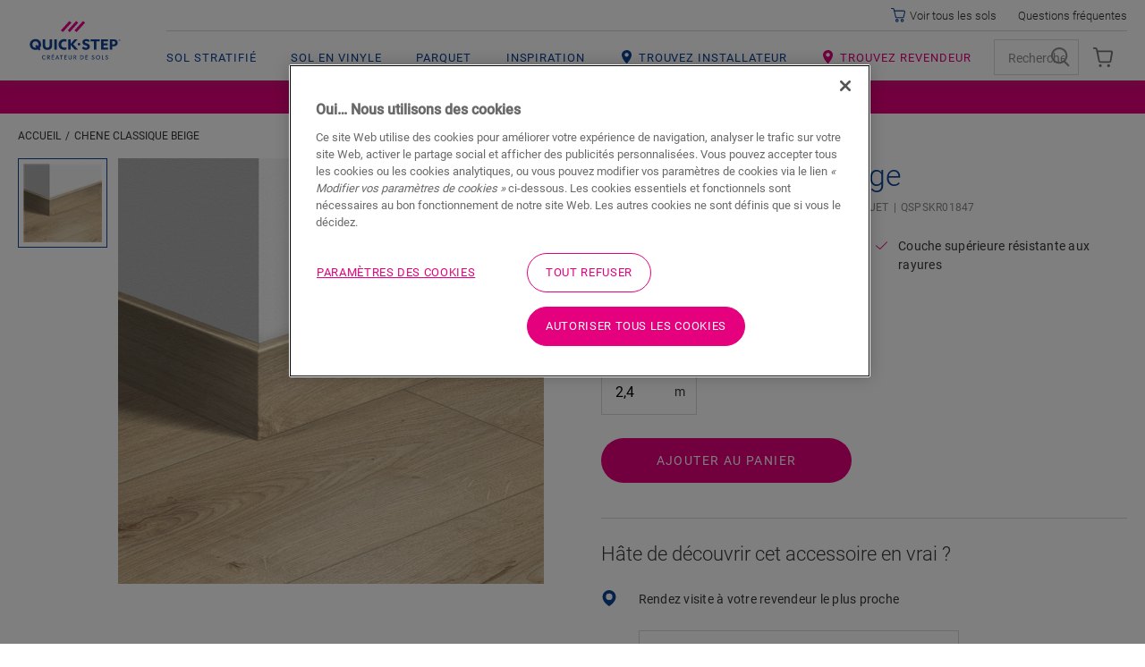

--- FILE ---
content_type: text/html; charset=utf-8
request_url: https://www.quick-step.be/fr-be/accessoires/qspskr01847_chene-classique-beige
body_size: 33473
content:

<!DOCTYPE html>
<html itemscope="" lang="fr-BE">
<head>
    
    <meta http-equiv="content-type" content="text/html; charset=utf-8">
    <meta name="viewport" content="width=device-width, initial-scale=1.0, maximum-scale=5.0">
    
    <title>QSPSKR01847 | Chene classique beige</title>
    
                <link href="https://cdn2.quick-step.com" rel="preconnect" />
            <link href="https://www.googletagmanager.com" rel="preconnect" />
            <link href="https://www.google-analytics.com" rel="preconnect" />
            <link href="https://az416426.vo.msecnd.net" rel="preconnect" />
            <link href="https://ajax.googleapis.com" rel="preconnect" />
            <link href="https://www.google.com" rel="preconnect" />
            <link href="https://www.gstatic.com" rel="preconnect" />

    
    
<script type="text/javascript">
    window.dataLayer = window.dataLayer || [];
    var data = { visitor_id : "cdd1fb13-77ab-408d-99f3-0fde6371eefa", page_language : "fr", country : "be", brand_id : "qs"};
    window.dataLayer.push(data);
</script>
<script> 
  // Define dataLayer and the gtag function. 
  window.dataLayer = window.dataLayer || []; 
  function gtag(){dataLayer.push(arguments);} 
 
  // Default ad_storage to 'denied'. 
  gtag('consent', 'default', { 
 ad_storage: "denied", 
        analytics_storage: "denied", 
        functionality_storage: "denied", 
        personalization_storage: "denied", 
        security_storage: "denied",
        ad_personalization: "denied",
        ad_user_data: "denied",
'wait_for_update': 500 
  }); 
</script> 

<!-- OneTrust Cookies Consent Notice start for quick-step.be -->
<script src="https://cdn.cookielaw.org/scripttemplates/otSDKStub.js" data-document-language="true" type="text/javascript" charset="UTF-8" data-domain-script="c53cbf73-7e07-4c8c-9d3e-621522ceea80" ></script>
<script type="text/javascript">
function OptanonWrapper() { }
</script>
<!-- OneTrust Cookies Consent Notice end for quick-step.be --><script>
    (function (w, l) { w[l] = w[l] || []; w[l].push({ 'gtm.start': new Date().getTime(), event: 'gtm.js' }); })(window, 'dataLayer');
</script><script type="text/javascript">
    var appInsights = window.appInsights || function (e) { function n(n) { u[n] = function () { var e = arguments; u.queue.push(function () { u[n].apply(u, e) }) } } var a, c, u = { config: e }, t = window, i = document; for (u.cookie = i.cookie, u.queue = [], a = ["Event", "Exception", "Metric", "PageView", "Trace"]; a.length;)n("track" + a.pop()); return n("setAuthenticatedUserContext"), n("clearAuthenticatedUserContext"), e.disableExceptionTracking || (n("_" + (a = "onerror")), c = t[a], t[a] = function (e, n, t, i, o) { var r = c && c(e, n, t, i, o); return !0 !== r && u["_" + a](e, n, t, i, o), r }), u }({ instrumentationKey: "ca91dbea-279f-4bbe-b47b-d9273c9630fc" });
    (window.appInsights = appInsights).trackPageView();
</script>

    
    <link href="/bundles/css/uf-v2-QSConsumer.css?v=5degw-9rIcqHitUN-ejtCTJcGzF_rslhOZ6haCcnl3M1" rel="stylesheet"/>

    
    
    
            <link rel="preload" href="/node_modules/@unilin/dlw.scbase.staticsite/dist/sites/uf-rebranding/fonts/roboto/roboto-v27-latin-regular.woff2" as="font" type="font/woff2" crossorigin="anonymous" />
        <link rel="preload" href="/node_modules/@unilin/dlw.scbase.staticsite/dist/sites/uf-rebranding/fonts/roboto/roboto-v27-latin-300.woff2" as="font" type="font/woff2" crossorigin="anonymous" />
        <link rel="preload" href="/node_modules/@unilin/dlw.scbase.staticsite/dist/sites/uf-rebranding/fonts/roboto/roboto-v27-latin-500.woff2" as="font" type="font/woff2" crossorigin="anonymous" />

    
                             <script defer src="/dist/projects/uf-basic/js/unilin.fef670fc187c74b991fc.mjs"></script><script defer src="/dist/projects/uf-basic/js/basic.37a48b47979df7bc86d6.mjs"></script>                         <script defer src="/dist/projects/uf-basic/js/detail-page.c70c055bbb082f25315d.mjs"></script>                         <script defer src="/dist/projects/shared/js/alpinejs.36e3486baade02259ef7.mjs"></script>
<script async src="https://www.googletagmanager.com/gtm.js?id=GTM-PPMHT3G"></script>

<script async src="https://az416426.vo.msecnd.net/scripts/a/ai.0.js"></script>    <meta data-recaptcha-url="https://www.google.com/recaptcha/api.js?render=6Lec9Z8UAAAAAHFD_6DEqIX-8PqAgLuq32k0f5Cd&amp;hl=fr&amp;onload=recaptchaLoaded" data-recaptcha-settings data-recaptcha-sitekey="6Lec9Z8UAAAAAHFD_6DEqIX-8PqAgLuq32k0f5Cd" data-recaptcha-showbadge="False"
          data-recaptcha-loadafterpageload="True" data-recaptcha-loaddelay="4000" />
<script>
const body = document.getElementsByTagName("body")[0]; body.dataset.brand = body.dataset.brand.toUpperCase();
</script><!-- Hotjar Tracking Code for Quick-Step BE -->
<script>
    (function(h,o,t,j,a,r){
        h.hj=h.hj||function(){(h.hj.q=h.hj.q||[]).push(arguments)};
        h._hjSettings={hjid:397218,hjsv:6};
        a=o.getElementsByTagName('head')[0];
        r=o.createElement('script');r.async=1;
        r.src=t+h._hjSettings.hjid+j+h._hjSettings.hjsv;
        a.appendChild(r);
    })(window,document,'https://static.hotjar.com/c/hotjar-','.js?sv=');
</script>

<script data-webid="sapcdp-renderscript" defer src="https://cdns.cdp.gigya.com/websdk.js"></script>

    
            <meta itemprop="server-info" content="RD10C735DFA5F0" />
        <meta itemprop="product-version" content="2.0 Sitecore.Package ??_20260102.1" />
        <meta itemprop="source-version" content="318d2bfdd4f18150e18624a1eb6c513ab40557a5" />
        <meta name="application-context" content="Flooring-QS-Belgium" />
        <meta itemprop="page-id" content="{825B0725-D60E-47D1-8609-F2EE473C276F}" />
        <meta name="google-site-verification" content="YuZWWj256C3IQU2-Veolk5Y3lEdSo1QVBnHDaXnmfBg" />
        <meta name="content-language" content="fr-BE" />
        <link rel="canonical" href="https://www.quick-step.be/fr-be/accessoires/qspskr01847_chene-classique-beige" />
        <link rel="icon" href="https://cdn2.quick-step.com/-/media/images/quick-step/consumer/site-configuration/icon.ashx?rev=963912a4033942ebb70dbc68e2d37d45&amp;w=16&amp;h=16&amp;hash=2C9BCFF92BCBD2F1FE57088350C3B17A" type="image/x-icon" sizes="16x16" />
        <link rel="icon" href="https://cdn2.quick-step.com/-/media/images/quick-step/consumer/site-configuration/icon.ashx?rev=963912a4033942ebb70dbc68e2d37d45&amp;w=32&amp;h=32&amp;hash=D572FBED5207A1039C0A5D147879456A" type="image/x-icon" sizes="32x32" />
        <link rel="icon" href="https://cdn2.quick-step.com/-/media/images/quick-step/consumer/site-configuration/icon.ashx?rev=963912a4033942ebb70dbc68e2d37d45&amp;w=96&amp;h=96&amp;hash=6001C08CBB5E58A35F91964485D91B33" type="image/x-icon" sizes="96x96" />
        <link rel="apple-touch-icon" href="https://cdn2.quick-step.com/-/media/images/quick-step/consumer/site-configuration/apple touch/app-logo-quick-step.ashx?rev=94d0b7555b54420cad65069c8e58ec7a&amp;w=152&amp;h=152&amp;hash=103DF44F6B3CC2F4A5F54E1DAEFE2D38" />
        <link rel="apple-touch-icon" href="https://cdn2.quick-step.com/-/media/images/quick-step/consumer/site-configuration/apple touch/app-logo-quick-step.ashx?rev=94d0b7555b54420cad65069c8e58ec7a&amp;w=152&amp;h=152&amp;hash=103DF44F6B3CC2F4A5F54E1DAEFE2D38" sizes="152x152" />
        <link rel="apple-touch-icon" href="https://cdn2.quick-step.com/-/media/images/quick-step/consumer/site-configuration/apple touch/app-logo-quick-step.ashx?rev=94d0b7555b54420cad65069c8e58ec7a&amp;w=167&amp;h=167&amp;hash=853ADDB2C3A5E7FC5B16A497D75853C9" sizes="167x167" />
        <link rel="apple-touch-icon" href="https://cdn2.quick-step.com/-/media/images/quick-step/consumer/site-configuration/apple touch/app-logo-quick-step.ashx?rev=94d0b7555b54420cad65069c8e58ec7a&amp;w=180&amp;h=180&amp;hash=215D46ACFF4A3124A16DD55F1D79F8F8" sizes="180x180" />
        <link rel="alternate" href="https://www.quick-step.be/nl-be/accessoires/qspskr01847_klassieke-eik-beige" hreflang="nl-BE" />
        <link rel="alternate" href="https://www.quick-step.be/fr-be/accessoires/qspskr01847_chene-classique-beige" hreflang="fr-BE" />
        <link rel="alternate" href="https://www.quick-step.com.es/es-es/accesorios/qspskr01847_roble-clasico-beige" hreflang="es-ES" />
        <link rel="alternate" href="https://www.quick-step.fr/fr-fr/accessoires/qspskr01847_chene-classique-beige" hreflang="fr-FR" />
        <link rel="alternate" href="https://www.quick-step.ie/en-ie/accessories/qspskr01847_classic-oak-beige" hreflang="en-IE" />
        <link rel="alternate" href="https://www.quick-step.it/it-it/accessori/qspskr01847_rovere-classico-beige" hreflang="it-IT" />
        <link rel="alternate" href="https://www.quick-step.nl/nl-nl/accessoires/qspskr01847_klassieke-eik-beige" hreflang="nl-NL" />
        <link rel="alternate" href="https://www.quick-step.com.pl/pl-pl/akcesoria/qspskr01847_dab-klasyczny-bezowy" hreflang="pl-PL" />
        <link rel="alternate" href="https://www.quick-step.co.uk/en-gb/accessories/qspskr01847_classic-oak-beige" hreflang="en-GB" />
        <link rel="alternate" href="https://www.quick-step.cz/cs-cz/prislusenstvi/qspskr01847_dub-klasicky-bezovy" hreflang="cs-CZ" />
        <link rel="alternate" href="https://www.quick-step.de/de-de/zubehor/qspskr01847_eiche-klassik-beige" hreflang="de-DE" />
        <link rel="alternate" href="https://www.quick-step.com.pt/pt-pt/acessorios/qspskr01847_carvalho-classico-bege" hreflang="pt-PT" />
        <link rel="alternate" href="https://www.quick-step.ua/uk-ua/аксесуари/qspskr01847_дошка-дуба-класичного-бежевого" hreflang="uk-UA" />
        <link rel="alternate" href="https://www.quick-step.sk/sk-sk/prislusenstvo/qspskr01847_klasicky-dub-bezovy" hreflang="sk-SK" />
        <link rel="alternate" href="https://www.quick-step.ch/de-ch/zubehor/qspskr01847_eiche-klassik-beige" hreflang="de-CH" />
        <link rel="alternate" href="https://www.quick-step.ch/fr-ch/accessoires/qspskr01847_chene-classique-beige" hreflang="fr-CH" />
        <link rel="alternate" href="https://www.quick-step.at/de-at/zubehor/qspskr01847_eiche-klassik-beige" hreflang="de-AT" />
        <link rel="alternate" href="https://www.quick-step.lu/fr-lu/accessoires/qspskr01847_chene-classique-beige" hreflang="fr-LU" />
        <link rel="alternate" href="https://www.quick-step.lu/de-lu/zubehor/qspskr01847_eiche-klassik-beige" hreflang="de-LU" />
        <link rel="alternate" href="https://www.quick-step.gr/el-gr/αξεσουάρ/qspskr01847_σανιδες-κλασσικη-δρυς-μπεζ" hreflang="el-GR" />
        <link rel="alternate" href="https://www.quick-step.com.hr/hr-hr/pribor/qspskr01847_bez-hrast-classic" hreflang="hr-HR" />
        <link rel="alternate" href="https://www.quick-step.lv/lv-lv/piederumi/qspskr01847_klasiski-smilskrasas-ozola-deli" hreflang="lv-LV" />
        <link rel="alternate" href="https://www.quick-step.hu/hu-hu/kiegeszitok/qspskr01847_bezs-klasszikus-tolgy-deszkak" hreflang="hu-HU" />
        <link rel="alternate" href="https://www.quick-step.ro/ro-ro/accesorii/qspskr01847_parchet-de-stejar-clasic-bej" hreflang="ro-RO" />
        <link rel="alternate" href="https://www.quick-step.si/sl-si/dodatki/qspskr01847_klasicne-bez-hrastove-deske" hreflang="sl-SI" />
        <link rel="alternate" href="https://www.quick-step.jp/ja-jp/フロアアクセサリー/qspskr01847_米色经典橡木" hreflang="ja-JP" />
        <link rel="alternate" href="https://www.quick-step.lt/lt-lt/priedai/qspskr01847_klasikinio-azuolo-smelio-spalvos-lentos" hreflang="lt-LT" />
        <link rel="alternate" href="https://int.quick-step.com/en-sg/accessories/qspskr01847_classic-oak-beige" hreflang="en-SG" />
        <link rel="alternate" href="https://int.quick-step.com/en-za/accessories/qspskr01847_classic-oak-beige" hreflang="en-ZA" />
        <link rel="alternate" href="https://int.quick-step.com/zh-cn/accessories/qspskr01847_米色经典橡木" hreflang="zh-CN" />
        <link rel="alternate" href="https://cn.quick-step.com/zh-tw/配件/qspskr01847_米色经典橡木" hreflang="zh-TW" />

    <script type="application/ld+json">{"@context":"https://schema.org","@type":"Product","name":"Plinthe parquet (couleur assortie)","image":"https://cdn2.quick-step.com/-/media/imported assets/flooring/2/b/1/qspskr01847parquetskirting01jpg246776/cq5dam web.ashx?rev=48d7f019ef914a46a9a0e5a0de96fd78","brand":{"@type":"Brand","name":"Quick-Step","logo":"https://cdn2.quick-step.com/-/media/images/quick-step/consumer/site-configuration/logos/logo-fr-blue.ashx?rev=23df24927aa24eeea3e6b392f3e3cecd"},"offers":{"@type":"Offer","url":"https://www.quick-step.be/fr-be/accessoires/qspskr01847_chene-classique-beige","availability":"https://schema.org/InStock","price":7.7,"priceCurrency":"EUR"},"sku":"QSPSKR01847"}</script>
</head>

<body class="" data-brand="qs">
    <a href="#main" class="a-skip-link">Go to content</a>
    <a href="#global-header-search-input" class="a-skip-link u-hide-until-desktop">Go to search</a>

    
    

<header class="rb rb-header has-secondary" data-component-name="Header" data-webid="header" id="header">    <div class="rb-header__body">
        <div class="o-wrapper rb-header__wrapper">
            <div class="rb-header__brand">
<a href="/fr-be" data-webid="header-logo-link" ><!-- Generator: Adobe Illustrator 27.5.0, SVG Export Plug-In . SVG Version: 6.00 Build 0)  -->
<svg version="1.0" id="Layer_1" xmlns="http://www.w3.org/2000/svg" xmlns:xlink="http://www.w3.org/1999/xlink" x="0px" y="0px" viewBox="0 0 100 32.9" style="enable-background:new 0 0 100 32.9;" xml:space="preserve" class="u-hide-desktop" data-webid="mobile-header-logo">
<path style="fill-rule:evenodd;clip-rule:evenodd;fill:#EC008C;" d="M34.4,10.5L43.8,0L46,2l-9.4,10.4L34.4,10.5z M51.3,0l-9.4,10.4  l2.2,2L53.5,2L51.3,0z M58.9,0l-9.4,10.4l2.2,2L61.1,2L58.9,0z" />
<path style="fill-rule:evenodd;clip-rule:evenodd;fill:#134395;" d="M12.5,26.1c0-1.2-0.3-2.2-0.8-3.2c-0.6-0.9-1.3-1.6-2.2-2.1  c-0.9-0.5-2-0.7-3.2-0.7c-1.2,0-2.3,0.3-3.3,0.8c-1,0.6-1.7,1.3-2.2,2.2S0,25,0,26.1c0,1.2,0.3,2.2,0.8,3.2c0.6,0.9,1.3,1.6,2.2,2.1  c0.9,0.5,2,0.7,3.2,0.7c1,0,1.9-0.2,2.7-0.6l1.1,1.4l1.8-1.5l-1-1.2c0.3-0.3,0.6-0.7,0.8-1.1C12.3,28.2,12.5,27.2,12.5,26.1z   M7.7,26.4l-1.8,1.5l1.3,1.6c-0.3,0.1-0.7,0.2-1,0.2c-0.7,0-1.2-0.2-1.8-0.5c-0.5-0.3-0.9-0.7-1.2-1.3c-0.3-0.5-0.4-1.1-0.4-1.8  c0-0.7,0.1-1.3,0.4-1.9c0.3-0.5,0.7-1,1.2-1.2c0.5-0.3,1.1-0.4,1.7-0.4c0.7,0,1.2,0.2,1.8,0.5c0.5,0.3,0.9,0.7,1.2,1.3  c0.3,0.5,0.4,1.1,0.4,1.8c0,0.7-0.1,1.3-0.4,1.9c0,0,0,0,0,0l0,0c0,0,0,0,0,0L7.7,26.4z M19.5,29.7c1.6,0,2.4-1,2.4-3v-6.4h2.9v6.6  c0,1.7-0.5,3-1.4,3.9c-0.9,0.9-2.2,1.4-3.9,1.4c-1.7,0-3-0.5-3.9-1.4c-0.9-0.9-1.4-2.2-1.4-3.9v-6.6H17v6.4c0,1,0.2,1.7,0.6,2.2  C18,29.4,18.7,29.7,19.5,29.7z M29.9,20.3h-2.9v11.6h2.9V20.3z M40.4,29.2v2.5c-0.1,0-0.2,0.1-0.3,0.1c-0.7,0.2-1.4,0.3-2.1,0.3  c-1.3,0-2.4-0.2-3.3-0.7c-0.9-0.5-1.7-1.1-2.2-2c-0.5-0.9-0.8-2-0.8-3.2c0-0.8,0.1-1.6,0.4-2.3c0.3-0.7,0.7-1.4,1.3-1.9  c0.5-0.5,1.2-1,2-1.3c0.8-0.3,1.7-0.5,2.6-0.5c0.7,0,1.3,0.1,2,0.2c0.1,0,0.2,0.1,0.3,0.1V23c-0.2-0.1-0.4-0.1-0.5-0.2  c-0.5-0.1-1.1-0.2-1.6-0.2c-1.1,0-2,0.3-2.6,0.9c-0.6,0.6-1,1.5-1,2.5c0,1.1,0.3,1.9,1,2.5c0.6,0.6,1.5,0.9,2.6,0.9  c0.5,0,1.1-0.1,1.7-0.3C40.2,29.3,40.3,29.3,40.4,29.2z M52.9,20.4h-3.4l-4.3,5v-5h-2.8v11.6h2.8v-5.2l4.4,5.2h3.7l-5.4-6.1  L52.9,20.4z M70.8,22.6h-3.6v-2.2h10.1v2.2h-3.6v9.3h-2.9V22.6z M81.4,27.2h4.4V25h-4.4v-2.4h4.9v-2.2h-7.6v11.6h7.8v-2.2h-5.1V27.2  z M92.6,20.4c1.4,0,2.5,0.4,3.3,1c0.8,0.7,1.2,1.6,1.2,2.9c0,1.2-0.4,2.2-1.2,2.9c-0.8,0.7-1.9,1-3.3,1h-1.4v3.7h-2.7V20.4H92.6z   M91.2,26.1h1c1.5,0,2.2-0.6,2.2-1.8c0-0.6-0.2-1.1-0.6-1.4c-0.4-0.3-0.9-0.4-1.6-0.4h-1V26.1z M65.4,26.1c-0.4-0.4-0.9-0.7-1.6-0.9  c-0.2-0.1-0.5-0.2-0.8-0.3l0,0c-0.3-0.1-0.6-0.2-0.9-0.3c-0.6-0.2-1.2-0.5-1.2-1.2c0-0.9,1.1-1,1.5-1c0.8,0,1.9,0.5,2.6,1.2l0,0  l1.2-1.9l0,0c-0.8-0.8-2.4-1.4-3.7-1.4c-1.3,0-2.4,0.3-3.1,0.9c-0.5,0.4-1.2,1.2-1.2,2.6c0,0.9,0.3,1.7,0.9,2.3  c0.4,0.4,0.9,0.7,1.3,0.8l0.1,0.1c0.3,0.1,0.9,0.3,1.3,0.5l0.1,0c0.1,0,0.2,0.1,0.2,0.1l0,0c0,0,0.1,0,0.1,0l0,0l0,0  c0.5,0.2,1.3,0.5,1.3,1.3c0,0.7-0.6,1.2-1.5,1.2c-0.9,0-2.2-0.6-3-1.4l0,0l-1.4,2l0,0c0.6,0.5,2.1,1.8,4.1,1.8c1.3,0,2.4-0.3,3.2-1  c0.9-0.7,1.4-1.7,1.4-2.8C66.4,27.5,66,26.7,65.4,26.1L65.4,26.1z M55.8,25.8c0,0.8-0.6,1.4-1.4,1.4c-0.8,0-1.4-0.6-1.4-1.4  c0-0.8,0.6-1.4,1.4-1.4C55.2,24.4,55.8,25,55.8,25.8z M99.4,21.1c0-0.2-0.2-0.4-0.4-0.4l-0.4,0V22h0.2v-0.5h0.2l0.3,0.5h0.2  l-0.3-0.5C99.2,21.5,99.4,21.4,99.4,21.1z M98.9,21.3h-0.2V21h0.2c0.1,0,0.3,0,0.3,0.2C99.2,21.3,99,21.3,98.9,21.3z M97.9,21.4  c0-0.6,0.5-1,1-1c0.6,0,1,0.5,1,1c0,0.6-0.5,1-1,1C98.4,22.4,97.9,22,97.9,21.4z M98,21.4c0,0.5,0.4,0.9,0.9,0.9  c0.5,0,0.9-0.4,0.9-0.9s-0.4-0.9-0.9-0.9C98.4,20.5,98,20.9,98,21.4z" />
</svg><svg width="284" height="156" viewBox="0 0 284 156" fill="none" xmlns="http://www.w3.org/2000/svg" class="u-hide-until-desktop" data-webid="header-logo">
  <path fill-rule="evenodd" clip-rule="evenodd" d="M106.661 53.3739L127.759 29.9165L132.71 34.37L111.613 57.8274L106.661 53.3739ZM144.701 29.9216L123.604 53.379L128.555 57.8326L149.653 34.3751L144.701 29.9216ZM161.641 29.9235L140.54 53.3778L145.491 57.832L166.592 34.3777L161.641 29.9235Z" fill="#EC008C" />
  <path fill-rule="evenodd" clip-rule="evenodd" d="M42.78 92.62L46.76 89.25L49.89 92.96C49.91 92.925 49.93 92.8925 49.95 92.86C49.97 92.8275 49.99 92.795 50.01 92.76C50.66 91.56 50.99 90.16 50.99 88.6C50.99 87.11 50.68 85.75 50.08 84.54C49.47 83.33 48.59 82.35 47.46 81.65C46.33 80.95 45.01 80.59 43.53 80.59C42.13 80.59 40.85 80.92 39.73 81.58C38.61 82.24 37.72 83.18 37.06 84.38C36.41 85.58 36.08 86.98 36.08 88.54C36.08 90.03 36.39 91.4 36.99 92.6C37.6 93.81 38.48 94.79 39.61 95.49C40.74 96.19 42.06 96.55 43.54 96.55C44.34 96.55 45.1 96.43 45.81 96.21L42.78 92.62ZM55.72 81.47C56.97 83.52 57.6 85.9 57.6 88.56C57.6 90.99 57.01 93.25 55.86 95.28C55.34 96.19 54.71 97.01 53.99 97.77L56.28 100.48L52.3 103.85L49.72 100.8C47.86 101.65 45.79 102.09 43.55 102.09C40.93 102.09 38.53 101.52 36.42 100.41C34.31 99.3 32.61 97.7 31.36 95.65C30.11 93.6 29.48 91.22 29.48 88.56C29.48 86.13 30.07 83.87 31.24 81.83C32.41 79.79 34.09 78.13 36.23 76.89C38.37 75.66 40.83 75.03 43.54 75.03C46.16 75.03 48.56 75.6 50.67 76.71C52.77 77.82 54.47 79.42 55.72 81.47ZM73.19 96.55C76.84 96.55 78.69 94.3 78.69 89.86V75.58H85.1201V90.34C85.1201 94.1 84.09 97.03 82.05 99.05C80.0101 101.07 77.0301 102.09 73.19 102.09C69.4001 102.09 66.44 101.07 64.39 99.05C62.34 97.04 61.3 94.11 61.3 90.34V75.58H67.7301V89.87C67.7301 92.08 68.19 93.76 69.08 94.86C69.9901 95.98 71.37 96.55 73.19 96.55ZM96.73 75.59H90.3V101.54H96.73V75.59ZM120.3 95.5V101.16C120.08 101.22 119.85 101.28 119.62 101.33C118.05 101.72 116.47 101.92 114.92 101.92C112.08 101.92 109.58 101.39 107.48 100.34C105.39 99.3 103.74 97.77 102.59 95.78C101.44 93.79 100.85 91.38 100.85 88.63C100.85 86.76 101.17 85 101.81 83.39C102.44 81.79 103.38 80.35 104.62 79.13C105.86 77.9 107.38 76.93 109.15 76.24C110.93 75.55 112.93 75.2 115.09 75.2C116.6 75.2 118.11 75.38 119.6 75.75C119.735 75.7837 119.866 75.8205 119.996 75.857C120.098 75.8854 120.199 75.9137 120.3 75.94V81.56C119.9 81.43 119.5 81.31 119.09 81.21C117.89 80.91 116.68 80.76 115.52 80.76C113.07 80.76 111.09 81.47 109.65 82.88C108.2 84.29 107.47 86.21 107.47 88.6C107.47 90.99 108.2 92.91 109.65 94.29C111.09 95.67 113.09 96.37 115.59 96.37C116.71 96.37 117.97 96.18 119.33 95.8C119.66 95.71 119.98 95.61 120.3 95.5ZM148.2 75.59H140.66L131.1 86.86V75.59H124.77V101.54H131.1V89.76L141.05 101.54H149.28L137.08 87.95L148.2 75.59ZM188.51 80.62H180.36V75.59H203.09V80.62H194.94V101.54H188.51V80.62ZM212.27 90.91H222.19V86.02H212.27V80.55H223.31V75.59H206.22V101.54H223.8V96.58H212.27V90.91ZM234.31 88.46H236.48C239.78 88.46 241.45 87.07 241.45 84.34C241.45 82.98 241.03 81.95 240.18 81.27C239.35 80.61 238.11 80.27 236.48 80.27H234.31V88.46ZM237.5 75.59C240.6 75.59 243.08 76.38 244.88 77.94C246.66 79.49 247.57 81.64 247.57 84.33C247.57 87.06 246.67 89.24 244.91 90.79C243.14 92.35 240.63 93.14 237.46 93.14H234.31V101.54H228.23V75.59H237.5ZM176.4 88.5C175.57 87.69 174.36 86.99 172.8 86.41C172.37 86.24 171.68 85.98 170.96 85.71L170.89 85.69C170.21 85.44 169.44 85.15 168.88 84.93C167.55 84.42 166.25 83.79 166.25 82.31C166.25 80.22 168.61 79.99 169.63 79.99C171.51 79.99 173.83 81.04 175.41 82.6L175.48 82.67L178.13 78.32L178.09 78.28C176.21 76.42 172.72 75.07 169.78 75.07C166.91 75.07 164.45 75.81 162.86 77.16C161.84 78.01 160.11 79.88 160.11 82.92C160.11 85.04 160.78 86.7 162.17 87.99C163.124 88.915 164.239 89.4228 164.925 89.7351L164.98 89.76L165.3 89.91C165.96 90.2 167.3 90.68 168.2 91L168.44 91.09C168.75 91.2 169.03 91.3 169.28 91.39L169.32 91.41L169.328 91.4128C170.528 91.8528 172.33 92.5137 172.33 94.25C172.33 95.87 170.97 96.91 168.87 96.91C166.81 96.91 163.91 95.51 162.1 93.66L162.03 93.59L158.95 98.13L159 98.17C160.28 99.35 163.75 102.1 168.29 102.1C171.2 102.1 173.6 101.37 175.41 99.93C177.37 98.4 178.5 96.11 178.5 93.64C178.5 91.64 177.81 89.93 176.44 88.57L176.4 88.5ZM151.61 84.68C153.4 84.68 154.84 86.13 154.84 87.91C154.84 89.69 153.4 91.14 151.61 91.14C149.83 91.14 148.38 89.69 148.38 87.91C148.38 86.12 149.83 84.68 151.61 84.68ZM251.57 77.82H251.21V76.94H251.57C251.86 76.94 252.14 77.02 252.14 77.38C252.13 77.73 251.85 77.82 251.57 77.82ZM252.57 77.37C252.57 76.86 252.17 76.58 251.72 76.58L250.78 76.57V79.29H251.2V78.16H251.54L252.19 79.29H252.7L251.97 78.12C252.22 78.07 252.57 77.88 252.57 77.37ZM249.6 77.93C249.6 79.06 250.51 79.97 251.64 79.97C252.76 79.97 253.68 79.07 253.68 77.93C253.68 76.8 252.76 75.89 251.64 75.89C250.51 75.89 249.6 76.8 249.6 77.93ZM249.29 77.94C249.29 76.62 250.32 75.59 251.64 75.59C252.95 75.59 253.99 76.62 253.99 77.94C253.99 79.26 252.95 80.29 251.64 80.29C250.32 80.29 249.29 79.26 249.29 77.94ZM59.8 120.69C59.8 117.48 62.1101 115.38 65.0701 115.38C67 115.38 68.16 116.19 68.72 116.74L68.11 117.9C67.7101 117.39 66.56 116.65 65.1301 116.65C62.91 116.65 61.3 118.25 61.3 120.66C61.3 123.08 62.93 124.67 65.1301 124.67C66.49 124.67 67.53 124.15 68.2 123.42L68.83 124.48C68.19 125.19 67.0101 126 65.05 126C62.0501 126 59.8 123.9 59.8 120.69ZM75.42 116.7C76.14 116.7 76.69 116.73 77.15 117.07C77.61 117.4 77.81 117.84 77.81 118.44C77.81 119.07 77.61 119.49 77.15 119.83C76.69 120.16 76.14 120.19 75.42 120.19H74.36V116.7H75.42ZM75.47 121.39L78.15 125.82V125.83H79.91L76.97 121.25C78.06 121.04 79.31 120.23 79.31 118.43C79.31 116.38 77.67 115.53 75.83 115.53H72.92V125.82H74.37V121.39H75.47ZM83.58 115.52V125.81H89.73V124.59H85.03V121.01H89.36V119.8H85.03V116.73H89.61V115.52H83.58ZM86.92 112.58L85.59 114.74H86.66L88.3 112.58H86.92ZM99.59 121.92L97.79 117.3L95.98 121.92H99.59ZM93 125.82L97.19 115.49V115.5H98.46L102.67 125.82H101.06L100 123.14H95.58L94.52 125.82H93ZM104.22 115.53V116.73H107.13V125.82H108.57V116.73H111.47V115.53H104.22ZM115.33 125.82V115.53H121.36V116.73H116.78V119.81H121.11V121.03H116.78V124.6H121.48V125.82H115.33ZM132.8 124.74C132.1 125.55 131.07 125.99 129.71 125.99C128.34 125.99 127.31 125.54 126.62 124.74C125.9 123.9 125.78 122.89 125.78 121.61V115.52H127.24V121.47C127.24 122.33 127.25 123.17 127.72 123.78C128.14 124.35 128.81 124.69 129.7 124.69C130.6 124.69 131.25 124.35 131.68 123.78C132.14 123.17 132.16 122.32 132.16 121.47V115.52H133.61V121.61C133.62 122.9 133.5 123.91 132.8 124.74ZM140.93 116.71C141.65 116.71 142.2 116.74 142.66 117.08C143.13 117.4 143.32 117.84 143.32 118.45C143.32 119.08 143.12 119.5 142.66 119.84C142.2 120.17 141.65 120.2 140.93 120.2H139.87V116.71H140.93ZM140.98 121.39L143.66 125.82V125.83H145.42L142.48 121.25C143.57 121.04 144.82 120.23 144.82 118.43C144.82 116.38 143.18 115.53 141.34 115.53H138.43V125.82H139.88V121.39H140.98ZM157.78 116.76H156.12V124.56H157.78C160.11 124.56 161.75 123.04 161.75 120.67C161.75 118.3 160.11 116.76 157.78 116.76ZM157.78 125.82H154.68V115.53H157.78C160.87 115.53 163.22 117.48 163.22 120.68C163.22 123.86 160.87 125.82 157.78 125.82ZM167.52 125.82V115.53H173.55V116.73H168.97V119.81H173.29V121.03H168.97V124.6H173.67V125.82H167.52ZM186.33 126C184.53 126 183.5 124.84 183 124.27L183.85 123.3C184.37 124 185.34 124.78 186.46 124.78C187.58 124.78 188.47 124.14 188.47 123.05C188.47 122.019 187.403 121.592 186.86 121.374L186.8 121.35C186.26 121.14 185.55 120.86 185.16 120.66C184.1 120.17 183.46 119.35 183.46 118.14C183.46 116.31 185.13 115.39 186.77 115.39C188.46 115.39 189.44 116.42 189.72 116.72L188.96 117.71C188.45 117.17 187.71 116.6 186.69 116.6C185.67 116.6 184.9 117.08 184.9 118.03C184.9 118.98 185.6 119.34 186.23 119.6L188.13 120.39C189.19 120.88 189.92 121.73 189.92 122.96C189.93 124.95 188.14 126 186.33 126ZM195.11 120.66C195.11 118.14 196.84 116.63 198.94 116.63C201.05 116.63 202.78 118.14 202.77 120.66C202.77 123.17 201.04 124.69 198.94 124.69C196.86 124.69 195.11 123.17 195.11 120.66ZM193.63 120.69C193.63 123.99 196.05 126 198.94 126C201.84 126 204.25 123.99 204.25 120.69C204.25 117.39 201.84 115.38 198.94 115.38C196.05 115.38 193.63 117.39 193.63 120.69ZM208.55 115.53V125.82H213.62V124.6H210V115.53H208.55ZM216.74 124.27C217.24 124.84 218.27 126 220.07 126C221.87 126 223.66 124.95 223.66 122.96C223.66 121.73 222.93 120.88 221.87 120.39L219.97 119.6C219.34 119.34 218.64 118.98 218.64 118.03C218.64 117.08 219.42 116.6 220.43 116.6C221.45 116.6 222.19 117.17 222.7 117.71L223.46 116.72C223.18 116.42 222.2 115.39 220.51 115.39C218.87 115.39 217.2 116.31 217.2 118.14C217.2 119.35 217.84 120.17 218.9 120.66C219.29 120.86 220 121.14 220.54 121.35C220.559 121.358 220.579 121.366 220.6 121.374C221.143 121.592 222.21 122.019 222.21 123.05C222.21 124.14 221.32 124.78 220.2 124.78C219.08 124.78 218.11 124 217.59 123.3L216.74 124.27Z" fill="#134395" />
</svg></a>            </div>

<nav class="rb-header__primary js-primary-header">
    <div class="rb-nav__left js-nav-left rb-header-panel" id="header-nav">
        <button type="button"
                class="rb-header-icon rb-header-icon--panel js-close-menu rb-header-panel__close">
            <span class="u-sr">Close menu</span>
            

<svg class="" >
    <use xlink:href="/node_modules/@unilin/dlw.scbase.staticsite/dist/sites/uf-rebranding/content/icons/svg/svg-symbols-qs.svg#close" href="/node_modules/@unilin/dlw.scbase.staticsite/dist/sites/uf-rebranding/content/icons/svg/svg-symbols-qs.svg#close"></use>
</svg>

        </button>

        <ul class="o-list rb-nav__items">


<li class="rb-nav-item  js-nav-item  has-doormat"
    data-webid="primary-nav-section-Laminaat">

    <a href="/fr-be/sol-stratifie" aria-controls="doormat-Laminaat" data-webid="primary-section-link" class="rb-nav-item__link js-doormat-link" data-toggle-scroll="false" data-component-name="HeaderPanel" >    <span data-webid="section-link-label">Sol stratifié</span>


<svg class="rb-nav-item__navigate" data-webid="section-link-chevron-right">
    <use xlink:href="/node_modules/@unilin/dlw.scbase.staticsite/dist/sites/uf-rebranding/content/icons/svg/svg-symbols-qs.svg#arrow" href="/node_modules/@unilin/dlw.scbase.staticsite/dist/sites/uf-rebranding/content/icons/svg/svg-symbols-qs.svg#arrow"></use>
</svg>
</a>

        <div class="rb-doormat rb-doormat--4 js-doormat rb-header-panel" data-webid="primary-nav-doormat" id="doormat-Laminaat">
            <div class="o-wrapper rb-doormat__wrapper">
                <div class="rb-doormat__inner">
                    <div class="rb-doormat__heading js-doormat-heading" data-webid="primary-nav-doormat-heading">
                            <div class="rb-doormat__poster" data-webid="primary-nav-doormat-heading-background">
                                <img src="https://cdn2.quick-step.com/-/media/images/quick-step/consumer/shared-configuration/header/quick-step-laminate-imd8243-natural-herringbone-office-floor-500x300.ashx?rev=353926bd80ae4265a240c8ba09f5d4ff&amp;h=300&amp;w=500&amp;la=fr-BE&amp;hash=B95F94A0D5030B20EA8B23B63AF364A0" sizes="(min-width: 61.25em) 33vw, 100vw" height="300" decoding="async" loading="lazy" srcset="https://cdn2.quick-step.com/-/media/images/quick-step/consumer/shared-configuration/header/quick-step-laminate-imd8243-natural-herringbone-office-floor-500x300.ashx?rev=353926bd80ae4265a240c8ba09f5d4ff&amp;mw=240&amp;hash=6505CA58F45C0F7A460E51A7E03B1C9A 240w, https://cdn2.quick-step.com/-/media/images/quick-step/consumer/shared-configuration/header/quick-step-laminate-imd8243-natural-herringbone-office-floor-500x300.ashx?rev=353926bd80ae4265a240c8ba09f5d4ff&amp;mw=360&amp;hash=C629FA7E0C0B48DB4EEBE6CCE7CA6408 360w, https://cdn2.quick-step.com/-/media/images/quick-step/consumer/shared-configuration/header/quick-step-laminate-imd8243-natural-herringbone-office-floor-500x300.ashx?rev=353926bd80ae4265a240c8ba09f5d4ff&amp;mw=414&amp;hash=4C4CF229BC48DDCBF4DC638803BD3D5A 414w, https://cdn2.quick-step.com/-/media/images/quick-step/consumer/shared-configuration/header/quick-step-laminate-imd8243-natural-herringbone-office-floor-500x300.ashx?rev=353926bd80ae4265a240c8ba09f5d4ff&amp;mw=500&amp;hash=978339C01BA12378C94AF49F1DC4CB64 500w" class="o-fit" width="500" alt="Une personne assise dans une chaise de bureau dans une pièce avec un sol stratifié en chevrons, un bureau et des meubles modernes." />
                            </div>

<div class="rb-overlay rb-doormat__overlay rb-overlay--full-1" data-webid="overlay" ></div>

                        <div class="rb-doormat__nav">
                            <button type="button"
                                    class="rb-header-icon rb-header-icon--panel js-close-menu rb-header-panel__close"
                                    data-webid="primary-nav-doormat-heading-close">
                                <span class="u-sr">Close menu</span>
                                

<svg class="" >
    <use xlink:href="/node_modules/@unilin/dlw.scbase.staticsite/dist/sites/uf-rebranding/content/icons/svg/svg-symbols-qs.svg#close" href="/node_modules/@unilin/dlw.scbase.staticsite/dist/sites/uf-rebranding/content/icons/svg/svg-symbols-qs.svg#close"></use>
</svg>

                            </button>

                            <button type="button"
                                    class="rb-header-icon rb-header-icon--panel rb-header-icon--back js-panel__close"
                                    data-webid="primary-nav-doormat-heading-back">
                                <span class="u-sr">Back to main menu</span>
                                

<svg class="" >
    <use xlink:href="/node_modules/@unilin/dlw.scbase.staticsite/dist/sites/uf-rebranding/content/icons/svg/svg-symbols-qs.svg#arrow-variant" href="/node_modules/@unilin/dlw.scbase.staticsite/dist/sites/uf-rebranding/content/icons/svg/svg-symbols-qs.svg#arrow-variant"></use>
</svg>

                            </button>
                        </div>



                        <div class="rb-doormat__body">
                            <div class="rb-doormat__ttl">
<a href="/fr-be/sol-stratifie" rel="" >                                    <span data-webid="primary-nav-doormat-heading-title">Sol stratifié</span>
</a>                            </div>

                        </div>
                    </div>

                        <div class="rb-doormat__columns">
    <div data-webid="primary-nav-section-column">
        <ul class="o-list rb-doormat-items">
                <li class="rb-doormat-item rb-doormat-item--title">
            <span data-webid="label">À propos du sol stratifié</span>
    </li>
    <li class="rb-doormat-item">
<a href="/fr-be/sol-stratifie" class="rb-link rb-doormat-item__link rb-link-wrapper" data-webid="primary-nav-section-column-link" >                <span data-webid="label">Sol stratifié</span>
</a>    </li>
    <li class="rb-doormat-item">
<a href="/fr-be/sol-stratifie/un-sol-stratifie-etanche-a-l-eau" class="rb-link rb-doormat-item__link rb-link-wrapper" data-webid="primary-nav-section-column-link" >                <span data-webid="label">Sol stratifié résistant à l'eau</span>
</a>    </li>
    <li class="rb-doormat-item">
<a href="/fr-be/sol-stratifie/accessoires" class="rb-link rb-doormat-item__link rb-link-wrapper" data-webid="primary-nav-section-column-link" >                <span data-webid="label">Accessoires pour sol stratifié</span>
</a>    </li>
    <li class="rb-doormat-item">
<a href="/fr-be/plancher-chauffant" class="rb-link rb-doormat-item__link rb-link-wrapper" data-webid="primary-nav-section-column-link" >                <span data-webid="label">Chauffage par le sol</span>
</a>    </li>
    <li class="rb-doormat-item">
<a href="/fr-be/des-revetements-de-sol-durables/sol-stratifie-developpement-durable" class="rb-link rb-doormat-item__link rb-link-wrapper" data-webid="primary-nav-section-column-link" >                <span data-webid="label">Durabilité du stratifié</span>
</a>    </li>

        </ul>

    </div>
    <div data-webid="primary-nav-section-column">
        <ul class="o-list rb-doormat-items">
                <li class="rb-doormat-item rb-doormat-item--title">
            <span data-webid="label">Pas à pas</span>
    </li>
    <li class="rb-doormat-item">
<a href="/fr-be/sol-stratifie/pose" class="rb-link rb-doormat-item__link rb-link-wrapper" data-webid="primary-nav-section-column-link" >                <span data-webid="label">Pose d’un sol stratifié</span>
</a>    </li>
    <li class="rb-doormat-item">
<a href="/fr-be/sol-stratifie/finition" class="rb-link rb-doormat-item__link rb-link-wrapper" data-webid="primary-nav-section-column-link" >                <span data-webid="label">Finition d’un sol stratifié</span>
</a>    </li>
    <li class="rb-doormat-item">
<a href="/fr-be/sol-stratifie/nettoyage" class="rb-link rb-doormat-item__link rb-link-wrapper" data-webid="primary-nav-section-column-link" >                <span data-webid="label">Nettoyage d’un sol stratifié</span>
</a>    </li>
    <li class="rb-doormat-item">
<a href="/fr-be/foire-aux-questions/sol-stratifie" class="rb-link rb-doormat-item__link rb-link-wrapper" data-webid="primary-nav-section-column-link" >                <span data-webid="label">Questions fréquentes</span>
</a>    </li>

        </ul>

    </div>
    <div data-webid="primary-nav-section-column">
        <ul class="o-list rb-doormat-items">
                <li class="rb-doormat-item rb-doormat-item--title">
            <span data-webid="label">Populaire</span>
    </li>
    <li class="rb-doormat-item">
<a href="/fr-be/sol-stratifie/sol-stratifie-baton-rompu" class="rb-link rb-doormat-item__link rb-link-wrapper" data-webid="primary-nav-section-column-link" >                <span data-webid="label">Sol stratifié bâton rompu</span>
</a>    </li>
    <li class="rb-doormat-item">
<a href="/fr-be/sol-stratifie/sol-stratifie-chene" class="rb-link rb-doormat-item__link rb-link-wrapper" data-webid="primary-nav-section-column-link" >                <span data-webid="label">Sol stratifié en chêne</span>
</a>    </li>
    <li class="rb-doormat-item">
<a href="/fr-be/sol-stratifie/dalle-stratifie" class="rb-link rb-doormat-item__link rb-link-wrapper" data-webid="primary-nav-section-column-link" >                <span data-webid="label">Dalle stratifié</span>
</a>    </li>
    <li class="rb-doormat-item">
<a href="/fr-be/sol-stratifie/sol-stratifie-8-mm" class="rb-link rb-doormat-item__link rb-link-wrapper" data-webid="primary-nav-section-column-link" >                <span data-webid="label">Sol stratifié 8 mm</span>
</a>    </li>
    <li class="rb-doormat-item">
<a href="/fr-be/sol-stratifie/sol-stratifie-12-mm" class="rb-link rb-doormat-item__link rb-link-wrapper" data-webid="primary-nav-section-column-link" >                <span data-webid="label">Sol stratifié 12 mm</span>
</a>    </li>
    <li class="rb-doormat-item">
<a href="/fr-be/sol-stratifie/sol-stratifie-blanc" class="rb-link rb-doormat-item__link rb-link-wrapper" data-webid="primary-nav-section-column-link" >                <span data-webid="label">Sol stratifié blanc</span>
</a>    </li>
    <li class="rb-doormat-item">
<a href="/fr-be/sol-stratifie/stratifie-gris" class="rb-link rb-doormat-item__link rb-link-wrapper" data-webid="primary-nav-section-column-link" >                <span data-webid="label">Stratifié gris</span>
</a>    </li>
    <li class="rb-doormat-item">
<a href="/fr-be/sol-stratifie/stratifie-noir" class="rb-link rb-doormat-item__link rb-link-wrapper" data-webid="primary-nav-section-column-link" >                <span data-webid="label">Sol stratifié noir</span>
</a>    </li>
    <li class="rb-doormat-item">
<a href="/fr-be/sol-stratifie/sol-stratifie-clair" class="rb-link rb-doormat-item__link rb-link-wrapper" data-webid="primary-nav-section-column-link" >                <span data-webid="label">Sol stratifié clair</span>
</a>    </li>

        </ul>

    </div>
                        </div>

                        <div class="rb-doormat__button">
<a href="/fr-be/trouvez-votre-sol?filter=FloorTypeCode.eq.LMP" class="rb-btn--primary   rb-btn" data-webid="primary-nav-doormat-button" >                                <span class="rb-btn__label">
                                    Tous les sols stratifi&#233;s
                                </span>
</a>                        </div>
                </div>

<div class="rb-doormat-cta" data-webid="primary-nav-doormat-cta">
<img src="https://cdn2.quick-step.com/-/media/images/quick-step/consumer/shared-configuration/header/quick-step-laminate-imd8243-natural-herringbone-office-floor-960x803.ashx?rev=3c3d85114a0249d189c10a5b22c5fdc6&amp;h=803&amp;w=960&amp;la=fr-BE&amp;hash=41226057EB8C389ECF42D5B6DBD86DA6" data-webid="primary-nav-doormat-cta-image" sizes="(min-width: 61.25em) 33vw, 100vw" height="803" decoding="async" loading="lazy" srcset="https://cdn2.quick-step.com/-/media/images/quick-step/consumer/shared-configuration/header/quick-step-laminate-imd8243-natural-herringbone-office-floor-960x803.ashx?rev=3c3d85114a0249d189c10a5b22c5fdc6&amp;mw=240&amp;hash=862FA0449F692914057FA7BCBA827B81 240w, https://cdn2.quick-step.com/-/media/images/quick-step/consumer/shared-configuration/header/quick-step-laminate-imd8243-natural-herringbone-office-floor-960x803.ashx?rev=3c3d85114a0249d189c10a5b22c5fdc6&amp;mw=360&amp;hash=54A275A354B8A61A4768F635CA22FE51 360w, https://cdn2.quick-step.com/-/media/images/quick-step/consumer/shared-configuration/header/quick-step-laminate-imd8243-natural-herringbone-office-floor-960x803.ashx?rev=3c3d85114a0249d189c10a5b22c5fdc6&amp;mw=414&amp;hash=1B0C5C5932FB6E27BC543044489DB52F 414w, https://cdn2.quick-step.com/-/media/images/quick-step/consumer/shared-configuration/header/quick-step-laminate-imd8243-natural-herringbone-office-floor-960x803.ashx?rev=3c3d85114a0249d189c10a5b22c5fdc6&amp;mw=576&amp;hash=C617AE2CDE6B48DB3913F7BC4E7F566B 576w, https://cdn2.quick-step.com/-/media/images/quick-step/consumer/shared-configuration/header/quick-step-laminate-imd8243-natural-herringbone-office-floor-960x803.ashx?rev=3c3d85114a0249d189c10a5b22c5fdc6&amp;mw=768&amp;hash=3C19D8C19A32D7A98C3AB402784D012D 768w, https://cdn2.quick-step.com/-/media/images/quick-step/consumer/shared-configuration/header/quick-step-laminate-imd8243-natural-herringbone-office-floor-960x803.ashx?rev=3c3d85114a0249d189c10a5b22c5fdc6&amp;mw=960&amp;hash=ECA77905F7485C38B5980AB3483EA477 960w" class="o-fit" width="960" alt="Une personne assise dans une chaise de bureau dans une pièce avec un sol stratifié en chevrons, un bureau et des meubles modernes." />
<div class="rb-overlay 0 1" data-webid="overlay" ></div>

<a href="/fr-be/sol-stratifie/sol-stratifie-baton-rompu" class="rb-doormat-cta__body" rel="" data-webid="primary-nav-doormat-cta-link" >            <span class="rb-doormat-cta__lbl" data-webid="primary-nav-doormat-cta-link-label">Nouveauté</span>
            <span class="rb-doormat-cta__ttl" data-webid="primary-nav-doormat-cta-link-title">Impressive Design</span>
            <span class="rb-doormat-cta__sub" data-webid="primary-nav-doormat-cta-link-subtitle">
                <span>Sol stratifié bâton rompu</span>
                

<svg class="" >
    <use xlink:href="/node_modules/@unilin/dlw.scbase.staticsite/dist/sites/uf-rebranding/content/icons/svg/svg-symbols-qs.svg#chevron-right" href="/node_modules/@unilin/dlw.scbase.staticsite/dist/sites/uf-rebranding/content/icons/svg/svg-symbols-qs.svg#chevron-right"></use>
</svg>

            </span>
</a></div>
            </div>
        </div>
</li>










<li class="rb-nav-item  js-nav-item  has-doormat"
    data-webid="primary-nav-section-Vinyl">

            <button type="button"
                class="rb-nav-item__link js-doormat-link"
                aria-controls="doormat-Vinyl"
                data-component-name="HeaderPanel"
                data-toggle-scroll="false"
                data-webid="primary-section-link">
                <span data-webid="section-link-label">Sol en vinyle</span>


<svg class="rb-nav-item__navigate" data-webid="section-link-chevron-right">
    <use xlink:href="/node_modules/@unilin/dlw.scbase.staticsite/dist/sites/uf-rebranding/content/icons/svg/svg-symbols-qs.svg#arrow" href="/node_modules/@unilin/dlw.scbase.staticsite/dist/sites/uf-rebranding/content/icons/svg/svg-symbols-qs.svg#arrow"></use>
</svg>

        </button>


        <div class="rb-doormat rb-doormat--4 js-doormat rb-header-panel" data-webid="primary-nav-doormat" id="doormat-Vinyl">
            <div class="o-wrapper rb-doormat__wrapper">
                <div class="rb-doormat__inner">
                    <div class="rb-doormat__heading js-doormat-heading" data-webid="primary-nav-doormat-heading">
                            <div class="rb-doormat__poster" data-webid="primary-nav-doormat-heading-background">
                                <img src="https://cdn2.quick-step.com/-/media/images/quick-step/consumer/shared-configuration/header/quick-step-vinyl-avmpu40318-header-500x300.ashx?rev=9b4c08ccaf9b4f4a97d5f9bd00230c60&amp;h=300&amp;w=500&amp;la=fr-BE&amp;hash=98EBDCFF66213F49910AE1320F27FB98" sizes="(min-width: 61.25em) 33vw, 100vw" height="300" decoding="async" loading="lazy" srcset="https://cdn2.quick-step.com/-/media/images/quick-step/consumer/shared-configuration/header/quick-step-vinyl-avmpu40318-header-500x300.ashx?rev=9b4c08ccaf9b4f4a97d5f9bd00230c60&amp;mw=240&amp;hash=64AFF851C6965DEBBD0A24492C917DD3 240w, https://cdn2.quick-step.com/-/media/images/quick-step/consumer/shared-configuration/header/quick-step-vinyl-avmpu40318-header-500x300.ashx?rev=9b4c08ccaf9b4f4a97d5f9bd00230c60&amp;mw=360&amp;hash=48BF31FBFFE7DD11B6424A062767E7CE 360w, https://cdn2.quick-step.com/-/media/images/quick-step/consumer/shared-configuration/header/quick-step-vinyl-avmpu40318-header-500x300.ashx?rev=9b4c08ccaf9b4f4a97d5f9bd00230c60&amp;mw=414&amp;hash=CF28D93F5C58825B07BF9494C31050A5 414w, https://cdn2.quick-step.com/-/media/images/quick-step/consumer/shared-configuration/header/quick-step-vinyl-avmpu40318-header-500x300.ashx?rev=9b4c08ccaf9b4f4a97d5f9bd00230c60&amp;mw=500&amp;hash=CE22C167B0F7B3DDA16A3A6F2FE7ACE4 500w" class="o-fit" width="500" alt="Famille prenant le petit-déjeuner dans une salle à manger avec sol en vinyle" />
                            </div>

<div class="rb-overlay rb-doormat__overlay rb-overlay--full-1" data-webid="overlay" ></div>

                        <div class="rb-doormat__nav">
                            <button type="button"
                                    class="rb-header-icon rb-header-icon--panel js-close-menu rb-header-panel__close"
                                    data-webid="primary-nav-doormat-heading-close">
                                <span class="u-sr">Close menu</span>
                                

<svg class="" >
    <use xlink:href="/node_modules/@unilin/dlw.scbase.staticsite/dist/sites/uf-rebranding/content/icons/svg/svg-symbols-qs.svg#close" href="/node_modules/@unilin/dlw.scbase.staticsite/dist/sites/uf-rebranding/content/icons/svg/svg-symbols-qs.svg#close"></use>
</svg>

                            </button>

                            <button type="button"
                                    class="rb-header-icon rb-header-icon--panel rb-header-icon--back js-panel__close"
                                    data-webid="primary-nav-doormat-heading-back">
                                <span class="u-sr">Back to main menu</span>
                                

<svg class="" >
    <use xlink:href="/node_modules/@unilin/dlw.scbase.staticsite/dist/sites/uf-rebranding/content/icons/svg/svg-symbols-qs.svg#arrow-variant" href="/node_modules/@unilin/dlw.scbase.staticsite/dist/sites/uf-rebranding/content/icons/svg/svg-symbols-qs.svg#arrow-variant"></use>
</svg>

                            </button>
                        </div>



                        <div class="rb-doormat__body">
                            <div class="rb-doormat__ttl">
                                    <span data-webid="primary-nav-doormat-heading-title">Sol en vinyle</span>
                            </div>

                        </div>
                    </div>

                        <div class="rb-doormat__columns">
    <div data-webid="primary-nav-section-column">
        <ul class="o-list rb-doormat-items">
                <li class="rb-doormat-item rb-doormat-item--title">
            <span data-webid="label">À propos du sol en vinyle</span>
    </li>
    <li class="rb-doormat-item">
<a href="/fr-be/vinyle" class="rb-link rb-doormat-item__link rb-link-wrapper" data-webid="primary-nav-section-column-link" >                <span data-webid="label">Sol en vinyle</span>
</a>    </li>
    <li class="rb-doormat-item">
<a href="/fr-be/vinyle/alphavinyl" class="rb-link rb-doormat-item__link rb-link-wrapper" data-webid="primary-nav-section-column-link" >                <span data-webid="label">Alpha Vinyl : des sols rigides très performants</span>
</a>    </li>
    <li class="rb-doormat-item">
<a href="/fr-be/vinyle/accessoires" class="rb-link rb-doormat-item__link rb-link-wrapper" data-webid="primary-nav-section-column-link" >                <span data-webid="label">Accessoires vinyle</span>
</a>    </li>
    <li class="rb-doormat-item">
<a href="/fr-be/plancher-chauffant" class="rb-link rb-doormat-item__link rb-link-wrapper" data-webid="primary-nav-section-column-link" >                <span data-webid="label">Chauffage par le sol</span>
</a>    </li>
    <li class="rb-doormat-item">
<a href="/fr-be/des-revetements-de-sol-durables/sol-en-vinyle-developpement-durable" class="rb-link rb-doormat-item__link rb-link-wrapper" data-webid="primary-nav-section-column-link" >                <span data-webid="label">Des sols vinyle en toute conscience</span>
</a>    </li>

        </ul>

    </div>
    <div data-webid="primary-nav-section-column">
        <ul class="o-list rb-doormat-items">
                <li class="rb-doormat-item rb-doormat-item--title">
            <span data-webid="label">Pas à pas</span>
    </li>
    <li class="rb-doormat-item">
<a href="/fr-be/vinyle/pose" class="rb-link rb-doormat-item__link rb-link-wrapper" data-webid="primary-nav-section-column-link" >                <span data-webid="label">Pose du vinyle</span>
</a>    </li>
    <li class="rb-doormat-item">
<a href="/fr-be/vinyle/finition" class="rb-link rb-doormat-item__link rb-link-wrapper" data-webid="primary-nav-section-column-link" >                <span data-webid="label">Finition du vinyle</span>
</a>    </li>
    <li class="rb-doormat-item">
<a href="/fr-be/vinyle/nettoyage" class="rb-link rb-doormat-item__link rb-link-wrapper" data-webid="primary-nav-section-column-link" >                <span data-webid="label">Nettoyage du vinyle</span>
</a>    </li>
    <li class="rb-doormat-item">
<a href="/fr-be/foire-aux-questions/sol-en-vinyle" class="rb-link rb-doormat-item__link rb-link-wrapper" data-webid="primary-nav-section-column-link" >                <span data-webid="label">Questions fréquentes </span>
</a>    </li>

        </ul>

    </div>
    <div data-webid="primary-nav-section-column">
        <ul class="o-list rb-doormat-items">
                <li class="rb-doormat-item rb-doormat-item--title">
            <span data-webid="label">Populaire</span>
    </li>
    <li class="rb-doormat-item">
<a href="/fr-be/vinyle/vinyle-clipsable" class="rb-link rb-doormat-item__link rb-link-wrapper" data-webid="primary-nav-section-column-link" >                <span data-webid="label">Vinyle clipsable</span>
</a>    </li>
    <li class="rb-doormat-item">
<a href="/fr-be/vinyle/sol-vinyle-en-chene" class="rb-link rb-doormat-item__link rb-link-wrapper" data-webid="primary-nav-section-column-link" >                <span data-webid="label">Sol vinyle en chêne</span>
</a>    </li>
    <li class="rb-doormat-item">
<a href="/fr-be/vinyle/sols-vinyle-baton-rompu" class="rb-link rb-doormat-item__link rb-link-wrapper" data-webid="primary-nav-section-column-link" >                <span data-webid="label">Sol en vinyle bâton rompu</span>
</a>    </li>
    <li class="rb-doormat-item">
<a href="/fr-be/vinyle/plancher-en-vinyle" class="rb-link rb-doormat-item__link rb-link-wrapper" data-webid="primary-nav-section-column-link" >                <span data-webid="label">Plancher en vinyle</span>
</a>    </li>
    <li class="rb-doormat-item">
<a href="/fr-be/vinyle/dalles-en-vinyle" class="rb-link rb-doormat-item__link rb-link-wrapper" data-webid="primary-nav-section-column-link" >                <span data-webid="label">Dalles pvc</span>
</a>    </li>
    <li class="rb-doormat-item">
<a href="/fr-be/vinyle/sol-vinyle-imitation-parquet" class="rb-link rb-doormat-item__link rb-link-wrapper" data-webid="primary-nav-section-column-link" >                <span data-webid="label">Sol vinyle imitation parquet</span>
</a>    </li>

        </ul>

    </div>
                        </div>

                        <div class="rb-doormat__button">
<a href="/fr-be/trouvez-votre-sol?filter=FloorTypeCode.eq.LVT" class="rb-btn--primary   rb-btn" data-webid="primary-nav-doormat-button" >                                <span class="rb-btn__label">
                                    Tous les sols en vinyle
                                </span>
</a>                        </div>
                </div>

<div class="rb-doormat-cta" data-webid="primary-nav-doormat-cta">
<img src="https://cdn2.quick-step.com/-/media/images/quick-step/consumer/shared-configuration/header/quick-step-vinyl-avmpu40318-header-768x432.ashx?rev=db89676c3caa4f5ca6fbe7d3d4cb1503&amp;h=432&amp;w=768&amp;la=fr-BE&amp;hash=7E2246B8D2D18E56E94E3B20A8453625" data-webid="primary-nav-doormat-cta-image" sizes="(min-width: 61.25em) 33vw, 100vw" height="432" decoding="async" loading="lazy" srcset="https://cdn2.quick-step.com/-/media/images/quick-step/consumer/shared-configuration/header/quick-step-vinyl-avmpu40318-header-768x432.ashx?rev=db89676c3caa4f5ca6fbe7d3d4cb1503&amp;mw=240&amp;hash=F50C4AF2990B77A70C5110F2C44298A9 240w, https://cdn2.quick-step.com/-/media/images/quick-step/consumer/shared-configuration/header/quick-step-vinyl-avmpu40318-header-768x432.ashx?rev=db89676c3caa4f5ca6fbe7d3d4cb1503&amp;mw=360&amp;hash=B56189BEA4184080753829F55567A38D 360w, https://cdn2.quick-step.com/-/media/images/quick-step/consumer/shared-configuration/header/quick-step-vinyl-avmpu40318-header-768x432.ashx?rev=db89676c3caa4f5ca6fbe7d3d4cb1503&amp;mw=414&amp;hash=CA761DFB7ABD08961FFA7B78747E8068 414w, https://cdn2.quick-step.com/-/media/images/quick-step/consumer/shared-configuration/header/quick-step-vinyl-avmpu40318-header-768x432.ashx?rev=db89676c3caa4f5ca6fbe7d3d4cb1503&amp;mw=576&amp;hash=2239F716501CD8D19C19B4E34EB03988 576w, https://cdn2.quick-step.com/-/media/images/quick-step/consumer/shared-configuration/header/quick-step-vinyl-avmpu40318-header-768x432.ashx?rev=db89676c3caa4f5ca6fbe7d3d4cb1503&amp;mw=768&amp;hash=16CF3D33193D5A639C7D75CEA1B44B18 768w" class="o-fit" width="768" alt="Famille prenant le petit-déjeuner dans une salle à manger avec sol en vinyle" />
<div class="rb-overlay 0 1" data-webid="overlay" ></div>

<a href="/fr-be/vinyle/alphavinyl" class="rb-doormat-cta__body" rel="" data-webid="primary-nav-doormat-cta-link" >            <span class="rb-doormat-cta__lbl" data-webid="primary-nav-doormat-cta-link-label">Nouveauté</span>
            <span class="rb-doormat-cta__ttl" data-webid="primary-nav-doormat-cta-link-title">Alpha Vinyl</span>
            <span class="rb-doormat-cta__sub" data-webid="primary-nav-doormat-cta-link-subtitle">
                <span>Des sols rigides de haute performance</span>
                

<svg class="" >
    <use xlink:href="/node_modules/@unilin/dlw.scbase.staticsite/dist/sites/uf-rebranding/content/icons/svg/svg-symbols-qs.svg#chevron-right" href="/node_modules/@unilin/dlw.scbase.staticsite/dist/sites/uf-rebranding/content/icons/svg/svg-symbols-qs.svg#chevron-right"></use>
</svg>

            </span>
</a></div>
            </div>
        </div>
</li>










<li class="rb-nav-item  js-nav-item  has-doormat"
    data-webid="primary-nav-section-Parket">

            <button type="button"
                class="rb-nav-item__link js-doormat-link"
                aria-controls="doormat-Parket"
                data-component-name="HeaderPanel"
                data-toggle-scroll="false"
                data-webid="primary-section-link">
                <span data-webid="section-link-label">Parquet</span>


<svg class="rb-nav-item__navigate" data-webid="section-link-chevron-right">
    <use xlink:href="/node_modules/@unilin/dlw.scbase.staticsite/dist/sites/uf-rebranding/content/icons/svg/svg-symbols-qs.svg#arrow" href="/node_modules/@unilin/dlw.scbase.staticsite/dist/sites/uf-rebranding/content/icons/svg/svg-symbols-qs.svg#arrow"></use>
</svg>

        </button>


        <div class="rb-doormat rb-doormat--4 js-doormat rb-header-panel" data-webid="primary-nav-doormat" id="doormat-Parket">
            <div class="o-wrapper rb-doormat__wrapper">
                <div class="rb-doormat__inner">
                    <div class="rb-doormat__heading js-doormat-heading" data-webid="primary-nav-doormat-heading">
                            <div class="rb-doormat__poster" data-webid="primary-nav-doormat-heading-background">
                                <img src="https://cdn2.quick-step.com/-/media/images/quick-step/consumer/shared-configuration/header/quick-step-hardwood-casc3888-brown-living-room-floor-500x300.ashx?rev=98747aef84a64ef9b0d800ae2c59a03f&amp;h=300&amp;w=500&amp;la=fr-BE&amp;hash=3BD0DCB92C732BEAC1F931D30AC84BC7" sizes="(min-width: 61.25em) 33vw, 100vw" height="300" decoding="async" loading="lazy" srcset="https://cdn2.quick-step.com/-/media/images/quick-step/consumer/shared-configuration/header/quick-step-hardwood-casc3888-brown-living-room-floor-500x300.ashx?rev=98747aef84a64ef9b0d800ae2c59a03f&amp;mw=240&amp;hash=EC81A3E9749B41969C274EC64A0CDC50 240w, https://cdn2.quick-step.com/-/media/images/quick-step/consumer/shared-configuration/header/quick-step-hardwood-casc3888-brown-living-room-floor-500x300.ashx?rev=98747aef84a64ef9b0d800ae2c59a03f&amp;mw=360&amp;hash=ECB75A05A1135BFB34B5055D62875433 360w, https://cdn2.quick-step.com/-/media/images/quick-step/consumer/shared-configuration/header/quick-step-hardwood-casc3888-brown-living-room-floor-500x300.ashx?rev=98747aef84a64ef9b0d800ae2c59a03f&amp;mw=414&amp;hash=6526E7C8FF965C828170759933400104 414w, https://cdn2.quick-step.com/-/media/images/quick-step/consumer/shared-configuration/header/quick-step-hardwood-casc3888-brown-living-room-floor-500x300.ashx?rev=98747aef84a64ef9b0d800ae2c59a03f&amp;mw=500&amp;hash=0BCD816262833CDFBE74691A696E7628 500w" class="o-fit" width="500" alt="Cuisine moderne avec parquet, îlot noir et tabourets hauts avec murs roses" />
                            </div>

<div class="rb-overlay rb-doormat__overlay rb-overlay--full-1" data-webid="overlay" ></div>

                        <div class="rb-doormat__nav">
                            <button type="button"
                                    class="rb-header-icon rb-header-icon--panel js-close-menu rb-header-panel__close"
                                    data-webid="primary-nav-doormat-heading-close">
                                <span class="u-sr">Close menu</span>
                                

<svg class="" >
    <use xlink:href="/node_modules/@unilin/dlw.scbase.staticsite/dist/sites/uf-rebranding/content/icons/svg/svg-symbols-qs.svg#close" href="/node_modules/@unilin/dlw.scbase.staticsite/dist/sites/uf-rebranding/content/icons/svg/svg-symbols-qs.svg#close"></use>
</svg>

                            </button>

                            <button type="button"
                                    class="rb-header-icon rb-header-icon--panel rb-header-icon--back js-panel__close"
                                    data-webid="primary-nav-doormat-heading-back">
                                <span class="u-sr">Back to main menu</span>
                                

<svg class="" >
    <use xlink:href="/node_modules/@unilin/dlw.scbase.staticsite/dist/sites/uf-rebranding/content/icons/svg/svg-symbols-qs.svg#arrow-variant" href="/node_modules/@unilin/dlw.scbase.staticsite/dist/sites/uf-rebranding/content/icons/svg/svg-symbols-qs.svg#arrow-variant"></use>
</svg>

                            </button>
                        </div>



                        <div class="rb-doormat__body">
                            <div class="rb-doormat__ttl">
                                    <span data-webid="primary-nav-doormat-heading-title">Parquet</span>
                            </div>

                        </div>
                    </div>

                        <div class="rb-doormat__columns">
    <div data-webid="primary-nav-section-column">
        <ul class="o-list rb-doormat-items">
                <li class="rb-doormat-item rb-doormat-item--title">
            <span data-webid="label">À propos du parquet</span>
    </li>
    <li class="rb-doormat-item">
<a href="/fr-be/parquet" class="rb-link rb-doormat-item__link rb-link-wrapper" data-webid="primary-nav-section-column-link" >                <span data-webid="label">Parquet</span>
</a>    </li>
    <li class="rb-doormat-item">
<a href="/fr-be/parquet/parquet-resistant-a-l-eau" class="rb-link rb-doormat-item__link rb-link-wrapper" data-webid="primary-nav-section-column-link" >                <span data-webid="label">Parquet résistant à l'eau</span>
</a>    </li>
    <li class="rb-doormat-item">
<a href="/fr-be/parquet/accessoires" class="rb-link rb-doormat-item__link rb-link-wrapper" data-webid="primary-nav-section-column-link" >                <span data-webid="label">Accessoires destinés au bois</span>
</a>    </li>
    <li class="rb-doormat-item">
<a href="/fr-be/plancher-chauffant" class="rb-link rb-doormat-item__link rb-link-wrapper" data-webid="primary-nav-section-column-link" >                <span data-webid="label">Chauffage par le sol</span>
</a>    </li>
    <li class="rb-doormat-item">
<a href="/fr-be/des-revetements-de-sol-durables/parquet-developpement-durable" class="rb-link rb-doormat-item__link rb-link-wrapper" data-webid="primary-nav-section-column-link" >                <span data-webid="label">Des parquets durables</span>
</a>    </li>

        </ul>

    </div>
    <div data-webid="primary-nav-section-column">
        <ul class="o-list rb-doormat-items">
                <li class="rb-doormat-item rb-doormat-item--title">
            <span data-webid="label">Pas à pas</span>
    </li>
    <li class="rb-doormat-item">
<a href="/fr-be/parquet/pose" class="rb-link rb-doormat-item__link rb-link-wrapper" data-webid="primary-nav-section-column-link" >                <span data-webid="label">Pose d’un parquet</span>
</a>    </li>
    <li class="rb-doormat-item">
<a href="/fr-be/parquet/finition" class="rb-link rb-doormat-item__link rb-link-wrapper" data-webid="primary-nav-section-column-link" >                <span data-webid="label">Finition d’un parquet</span>
</a>    </li>
    <li class="rb-doormat-item">
<a href="/fr-be/parquet/nettoyage" class="rb-link rb-doormat-item__link rb-link-wrapper" data-webid="primary-nav-section-column-link" >                <span data-webid="label">Nettoyage d’un parquet</span>
</a>    </li>
    <li class="rb-doormat-item">
<a href="/fr-be/foire-aux-questions/parquet" class="rb-link rb-doormat-item__link rb-link-wrapper" data-webid="primary-nav-section-column-link" >                <span data-webid="label">Questions fréquentes</span>
</a>    </li>

        </ul>

    </div>
    <div data-webid="primary-nav-section-column">
        <ul class="o-list rb-doormat-items">
                <li class="rb-doormat-item rb-doormat-item--title">
            <span data-webid="label">Populaire</span>
    </li>
    <li class="rb-doormat-item">
<a href="/fr-be/parquet/parquets-contrecolles" class="rb-link rb-doormat-item__link rb-link-wrapper" data-webid="primary-nav-section-column-link" >                <span data-webid="label">Parquet contrecollé</span>
</a>    </li>
    <li class="rb-doormat-item">
<a href="/fr-be/parquet/parquet-marron" class="rb-link rb-doormat-item__link rb-link-wrapper" data-webid="primary-nav-section-column-link" >                <span data-webid="label">Parquet marron</span>
</a>    </li>
    <li class="rb-doormat-item">
<a href="/fr-be/parquet/parquet-gris" class="rb-link rb-doormat-item__link rb-link-wrapper" data-webid="primary-nav-section-column-link" >                <span data-webid="label">Parquet gris</span>
</a>    </li>
    <li class="rb-doormat-item">
<a href="/fr-be/parquet/parquet-blanc" class="rb-link rb-doormat-item__link rb-link-wrapper" data-webid="primary-nav-section-column-link" >                <span data-webid="label">Parquet blanc</span>
</a>    </li>
    <li class="rb-doormat-item">
<a href="/fr-be/parquet/parquet-fonce" class="rb-link rb-doormat-item__link rb-link-wrapper" data-webid="primary-nav-section-column-link" >                <span data-webid="label">Parquet foncé</span>
</a>    </li>

        </ul>

    </div>
                        </div>

                        <div class="rb-doormat__button">
<a href="/fr-be/trouvez-votre-sol?filter=FloorTypeCode.eq.EWF" class="rb-btn--primary   rb-btn" data-webid="primary-nav-doormat-button" >                                <span class="rb-btn__label">
                                    Tous les parquets
                                </span>
</a>                        </div>
                </div>

<div class="rb-doormat-cta" data-webid="primary-nav-doormat-cta">
<img src="https://cdn2.quick-step.com/-/media/images/quick-step/consumer/shared-configuration/header/quick-step-hardwood-casc3888-brown-living-room-floor-960x803.ashx?rev=d3545a98ecf44c9c9375829fa4cdd248&amp;h=803&amp;w=960&amp;la=fr-BE&amp;hash=8BA9C195444C2354B93718F2AD448011" data-webid="primary-nav-doormat-cta-image" sizes="(min-width: 61.25em) 33vw, 100vw" height="803" decoding="async" loading="lazy" srcset="https://cdn2.quick-step.com/-/media/images/quick-step/consumer/shared-configuration/header/quick-step-hardwood-casc3888-brown-living-room-floor-960x803.ashx?rev=d3545a98ecf44c9c9375829fa4cdd248&amp;mw=240&amp;hash=197B9347929E4C4074C645D0D1E491E4 240w, https://cdn2.quick-step.com/-/media/images/quick-step/consumer/shared-configuration/header/quick-step-hardwood-casc3888-brown-living-room-floor-960x803.ashx?rev=d3545a98ecf44c9c9375829fa4cdd248&amp;mw=360&amp;hash=7FBEC6513FCB88A3DF488C80DA326A96 360w, https://cdn2.quick-step.com/-/media/images/quick-step/consumer/shared-configuration/header/quick-step-hardwood-casc3888-brown-living-room-floor-960x803.ashx?rev=d3545a98ecf44c9c9375829fa4cdd248&amp;mw=414&amp;hash=8BAD1E45833FE12D4CD603FACB8F55B2 414w, https://cdn2.quick-step.com/-/media/images/quick-step/consumer/shared-configuration/header/quick-step-hardwood-casc3888-brown-living-room-floor-960x803.ashx?rev=d3545a98ecf44c9c9375829fa4cdd248&amp;mw=576&amp;hash=4CC727CB6C329838A9261E7C7990F809 576w, https://cdn2.quick-step.com/-/media/images/quick-step/consumer/shared-configuration/header/quick-step-hardwood-casc3888-brown-living-room-floor-960x803.ashx?rev=d3545a98ecf44c9c9375829fa4cdd248&amp;mw=768&amp;hash=7DEBBCFEA5A499D18708B43E76728872 768w, https://cdn2.quick-step.com/-/media/images/quick-step/consumer/shared-configuration/header/quick-step-hardwood-casc3888-brown-living-room-floor-960x803.ashx?rev=d3545a98ecf44c9c9375829fa4cdd248&amp;mw=960&amp;hash=008A182C3587C49971F123E2D15709C7 960w" class="o-fit" width="960" alt="Cuisine moderne avec parquet, îlot noir et tabourets hauts avec murs roses" />
<div class="rb-overlay 0 1" data-webid="overlay" ></div>

<a href="/fr-be/parquet/parquet-resistant-a-l-eau" class="rb-doormat-cta__body" rel="" data-webid="primary-nav-doormat-cta-link" >            <span class="rb-doormat-cta__lbl" data-webid="primary-nav-doormat-cta-link-label">Nouveauté</span>
            <span class="rb-doormat-cta__ttl" data-webid="primary-nav-doormat-cta-link-title">Parquets résistants à l’eau</span>
</a></div>
            </div>
        </div>
</li>










<li class="rb-nav-item  js-nav-item  has-doormat"
    data-webid="primary-nav-section-Inspiration">

            <button type="button"
                class="rb-nav-item__link js-doormat-link"
                aria-controls="doormat-Inspiration"
                data-component-name="HeaderPanel"
                data-toggle-scroll="false"
                data-webid="primary-section-link">
                <span data-webid="section-link-label">Inspiration</span>


<svg class="rb-nav-item__navigate" data-webid="section-link-chevron-right">
    <use xlink:href="/node_modules/@unilin/dlw.scbase.staticsite/dist/sites/uf-rebranding/content/icons/svg/svg-symbols-qs.svg#arrow" href="/node_modules/@unilin/dlw.scbase.staticsite/dist/sites/uf-rebranding/content/icons/svg/svg-symbols-qs.svg#arrow"></use>
</svg>

        </button>


        <div class="rb-doormat rb-doormat--3 js-doormat rb-header-panel" data-webid="primary-nav-doormat" id="doormat-Inspiration">
            <div class="o-wrapper rb-doormat__wrapper">
                <div class="rb-doormat__inner">
                    <div class="rb-doormat__heading js-doormat-heading" data-webid="primary-nav-doormat-heading">
                            <div class="rb-doormat__poster" data-webid="primary-nav-doormat-heading-background">
                                <img src="https://cdn2.quick-step.com/-/media/images/quick-step/consumer/shared-configuration/header/header_bacl40158_mobile.ashx?rev=70ff451f70834f468f2152a74c420a79&amp;h=300&amp;w=500&amp;la=fr-BE&amp;hash=A8BD6E95D5291A20F508CE71F6586C59" sizes="(min-width: 61.25em) 33vw, 100vw" height="300" decoding="async" loading="lazy" srcset="https://cdn2.quick-step.com/-/media/images/quick-step/consumer/shared-configuration/header/header_bacl40158_mobile.ashx?rev=70ff451f70834f468f2152a74c420a79&amp;mw=240&amp;hash=115201E6F87A38140083744381555B7F 240w, https://cdn2.quick-step.com/-/media/images/quick-step/consumer/shared-configuration/header/header_bacl40158_mobile.ashx?rev=70ff451f70834f468f2152a74c420a79&amp;mw=360&amp;hash=877183BA0B657B50B0A93D957056633A 360w, https://cdn2.quick-step.com/-/media/images/quick-step/consumer/shared-configuration/header/header_bacl40158_mobile.ashx?rev=70ff451f70834f468f2152a74c420a79&amp;mw=414&amp;hash=7CB27F4A7780F9B3AA198369242B567C 414w, https://cdn2.quick-step.com/-/media/images/quick-step/consumer/shared-configuration/header/header_bacl40158_mobile.ashx?rev=70ff451f70834f468f2152a74c420a79&amp;mw=500&amp;hash=E3E1C6102A526AB40188E9C75108BFB1 500w" class="o-fit" width="500" alt="Coin cosy avec sol en vinyle dans le salon, femme assise sur un banc utilisant un ordinateur portable" />
                            </div>


                        <div class="rb-doormat__nav">
                            <button type="button"
                                    class="rb-header-icon rb-header-icon--panel js-close-menu rb-header-panel__close"
                                    data-webid="primary-nav-doormat-heading-close">
                                <span class="u-sr">Close menu</span>
                                

<svg class="" >
    <use xlink:href="/node_modules/@unilin/dlw.scbase.staticsite/dist/sites/uf-rebranding/content/icons/svg/svg-symbols-qs.svg#close" href="/node_modules/@unilin/dlw.scbase.staticsite/dist/sites/uf-rebranding/content/icons/svg/svg-symbols-qs.svg#close"></use>
</svg>

                            </button>

                            <button type="button"
                                    class="rb-header-icon rb-header-icon--panel rb-header-icon--back js-panel__close"
                                    data-webid="primary-nav-doormat-heading-back">
                                <span class="u-sr">Back to main menu</span>
                                

<svg class="" >
    <use xlink:href="/node_modules/@unilin/dlw.scbase.staticsite/dist/sites/uf-rebranding/content/icons/svg/svg-symbols-qs.svg#arrow-variant" href="/node_modules/@unilin/dlw.scbase.staticsite/dist/sites/uf-rebranding/content/icons/svg/svg-symbols-qs.svg#arrow-variant"></use>
</svg>

                            </button>
                        </div>



                        <div class="rb-doormat__body">
                            <div class="rb-doormat__ttl">
                                    <span data-webid="primary-nav-doormat-heading-title">Inspiration</span>
                            </div>

                        </div>
                    </div>

                        <div class="rb-doormat__columns">
    <div data-webid="primary-nav-section-column">
        <ul class="o-list rb-doormat-items">
                <li class="rb-doormat-item rb-doormat-item--title">
<a href="/fr-be/inspiration" class="rb-link rb-doormat-item__link" data-webid="primary-nav-section-column-title" >            <span data-webid="label">Trouvez l’inspiration</span>
</a>    </li>
    <li class="rb-doormat-item">
<a href="/fr-be/types-de-piece" class="rb-link rb-doormat-item__link rb-link-wrapper" data-webid="primary-nav-section-column-link" >                <span data-webid="label">Le sol idéal pour chaque pièce</span>
</a>    </li>
    <li class="rb-doormat-item">
<a href="/fr-be/histoires" class="rb-link rb-doormat-item__link rb-link-wrapper" data-webid="primary-nav-section-column-link" >                <span data-webid="label">Témoignages sur Quick-Step</span>
</a>    </li>
    <li class="rb-doormat-item">
<a href="/fr-be/astuces-interieur" class="rb-link rb-doormat-item__link rb-link-wrapper" data-webid="primary-nav-section-column-link" >                <span data-webid="label">Conseils pour votre intérieur</span>
</a>    </li>

        </ul>

    </div>
    <div data-webid="primary-nav-section-column">
        <ul class="o-list rb-doormat-items">
                <li class="rb-doormat-item rb-doormat-item--title">
<a href="/fr-be/outils-comment-trouver-le-sol-ideal" class="rb-link rb-doormat-item__link" data-webid="primary-nav-section-column-title" >            <span data-webid="label">Outils utiles</span>
</a>    </li>
    <li class="rb-doormat-item">
<a href="/fr-be/inspiration" class="rb-link rb-doormat-item__link rb-link-wrapper" data-webid="primary-nav-section-column-link" >                <span data-webid="label">Parcourir les images d’intérieur</span>
</a>    </li>
    <li class="rb-doormat-item">
<a href="/fr-be/floorexplorer" class="rb-link rb-doormat-item__link rb-link-wrapper" data-webid="primary-nav-section-column-link" >                <span data-webid="label">Trouvez votre sol idéal</span>
</a>    </li>
    <li class="rb-doormat-item">
<a href="/fr-be/roomviewer" class="rb-link rb-doormat-item__link rb-link-wrapper" data-webid="primary-nav-section-column-link" >                <span data-webid="label">Prévisualisez votre sol favori</span>
</a>    </li>

        </ul>

    </div>
    <div data-webid="primary-nav-section-column">
        <ul class="o-list rb-doormat-items">
                <li class="rb-doormat-item rb-doormat-item--title">
<a href="/fr-be/demander-une-brochure" class="rb-link rb-doormat-item__link" data-webid="primary-nav-section-column-title" >            <span data-webid="label">Voyez et ressentez</span>
</a>    </li>
    <li class="rb-doormat-item">
<a href="/fr-be/5-raisons-de-commander-des-echantillons-de-sol" class="rb-link rb-doormat-item__link rb-link-wrapper" data-webid="primary-nav-section-column-link" >                <span data-webid="label">Commandez un échantillon</span>
</a>    </li>
    <li class="rb-doormat-item">
<a href="/fr-be/demander-une-brochure" class="rb-link rb-doormat-item__link rb-link-wrapper" data-webid="primary-nav-section-column-link" >                <span data-webid="label">Demander une brochure</span>
</a>    </li>

        </ul>

    </div>
                        </div>

                        <div class="rb-doormat__button">
<a href="/fr-be/floorexplorer" class="rb-btn--primary   rb-btn" data-webid="primary-nav-doormat-button" >                                <span class="rb-btn__label">
                                    Trouvez le sol id&#233;al 
                                </span>
</a>                        </div>
                </div>

<div class="rb-doormat-cta" data-webid="primary-nav-doormat-cta">
<img src="https://cdn2.quick-step.com/-/media/images/quick-step/consumer/shared-configuration/header/header_bacl40158_960_803.ashx?rev=dd60d3fd3f7840a2a122fa8350d94166&amp;h=400&amp;w=800&amp;la=fr-BE&amp;hash=76CEBCE9A8E83DFFC9A810F99D0AE20F" data-webid="primary-nav-doormat-cta-image" sizes="(min-width: 61.25em) 33vw, 100vw" height="400" decoding="async" loading="lazy" srcset="https://cdn2.quick-step.com/-/media/images/quick-step/consumer/shared-configuration/header/header_bacl40158_960_803.ashx?rev=dd60d3fd3f7840a2a122fa8350d94166&amp;mw=240&amp;hash=9F96F45E1B96EE26F1172B2D13A5D1E0 240w, https://cdn2.quick-step.com/-/media/images/quick-step/consumer/shared-configuration/header/header_bacl40158_960_803.ashx?rev=dd60d3fd3f7840a2a122fa8350d94166&amp;mw=360&amp;hash=9C379E105C0224121D08111899D06900 360w, https://cdn2.quick-step.com/-/media/images/quick-step/consumer/shared-configuration/header/header_bacl40158_960_803.ashx?rev=dd60d3fd3f7840a2a122fa8350d94166&amp;mw=414&amp;hash=11913BF7D79A3A2EA346229E8E9625F9 414w, https://cdn2.quick-step.com/-/media/images/quick-step/consumer/shared-configuration/header/header_bacl40158_960_803.ashx?rev=dd60d3fd3f7840a2a122fa8350d94166&amp;mw=576&amp;hash=95E3141F703DE91B8040DA5AD15BBBD0 576w, https://cdn2.quick-step.com/-/media/images/quick-step/consumer/shared-configuration/header/header_bacl40158_960_803.ashx?rev=dd60d3fd3f7840a2a122fa8350d94166&amp;mw=768&amp;hash=6149912B95EFEAF118B5FDC1C00BAE65 768w, https://cdn2.quick-step.com/-/media/images/quick-step/consumer/shared-configuration/header/header_bacl40158_960_803.ashx?rev=dd60d3fd3f7840a2a122fa8350d94166&amp;mw=800&amp;hash=82A12A3F434777D8FBE71EE5F03CF441 800w" class="o-fit" width="800" alt="Coin cosy avec sol en vinyle dans le salon, femme assise sur un banc utilisant un ordinateur portable" />
<div class="rb-overlay 0 1" data-webid="overlay" ></div>

<a href="/fr-be/floorexplorer" class="rb-doormat-cta__body" rel="" data-webid="primary-nav-doormat-cta-link" >            <span class="rb-doormat-cta__lbl" data-webid="primary-nav-doormat-cta-link-label">BESOIN D’AIDE ?</span>
            <span class="rb-doormat-cta__ttl" data-webid="primary-nav-doormat-cta-link-title">Trouvez le sol idéal </span>
            <span class="rb-doormat-cta__sub" data-webid="primary-nav-doormat-cta-link-subtitle">
                <span>pour votre projet</span>
                

<svg class="" >
    <use xlink:href="/node_modules/@unilin/dlw.scbase.staticsite/dist/sites/uf-rebranding/content/icons/svg/svg-symbols-qs.svg#chevron-right" href="/node_modules/@unilin/dlw.scbase.staticsite/dist/sites/uf-rebranding/content/icons/svg/svg-symbols-qs.svg#chevron-right"></use>
</svg>

            </span>
</a></div>
            </div>
        </div>
</li>










<li class="rb-nav-item  js-nav-item "
    data-webid="primary-nav-section-Find an installer">

    <a href="/fr-be/trouver-un-poseur" aria-controls="" data-webid="primary-section-link" class="rb-nav-item__link" data-toggle-scroll="false" data-component-name="" ><svg xmlns="http://www.w3.org/2000/svg" viewBox="0 0 12 16">
  <path d="M5.547 0a5.62 5.62 0 0 0-4.273 1.934A5.21 5.21 0 0 0 .102 6.352c0 .027.004.06.012.086.71 3.316 3.828 7.117 4.867 8.31a.65.65 0 0 0 .105.102l.06.04c.02.016.043.027.066.035a.75.75 0 0 0 .879-.152l.02-.023c1.035-1.19 4.156-4.992 4.867-8.31.008-.03.012-.062.016-.094.31-1.566-.12-3.184-1.176-4.4S7.2-.004 5.547 0zm0 3.148c1.234 0 2.238.97 2.238 2.164s-1.004 2.16-2.238 2.16-2.238-.97-2.238-2.16 1-2.164 2.238-2.164zm0 0" />
</svg>    <span data-webid="section-link-label">Trouvez installateur</span>


<svg class="rb-nav-item__navigate" data-webid="section-link-chevron-right">
    <use xlink:href="/node_modules/@unilin/dlw.scbase.staticsite/dist/sites/uf-rebranding/content/icons/svg/svg-symbols-qs.svg#arrow" href="/node_modules/@unilin/dlw.scbase.staticsite/dist/sites/uf-rebranding/content/icons/svg/svg-symbols-qs.svg#arrow"></use>
</svg>
</a>

</li>










<li class="rb-nav-item rb-nav-item--highlight js-nav-item "
    data-webid="primary-nav-section-Find a dealer">

    <a href="/fr-be/trouver-un-revendeur" aria-controls="" data-webid="primary-section-link" class="rb-nav-item__link" data-toggle-scroll="false" data-component-name="" ><svg xmlns="http://www.w3.org/2000/svg" viewBox="0 0 12 16">
  <path d="M5.547 0a5.62 5.62 0 0 0-4.273 1.934A5.21 5.21 0 0 0 .102 6.352c0 .027.004.06.012.086.71 3.316 3.828 7.117 4.867 8.31a.65.65 0 0 0 .105.102l.06.04c.02.016.043.027.066.035a.75.75 0 0 0 .879-.152l.02-.023c1.035-1.19 4.156-4.992 4.867-8.31.008-.03.012-.062.016-.094.31-1.566-.12-3.184-1.176-4.4S7.2-.004 5.547 0zm0 3.148c1.234 0 2.238.97 2.238 2.164s-1.004 2.16-2.238 2.16-2.238-.97-2.238-2.16 1-2.164 2.238-2.164zm0 0" />
</svg>    <span data-webid="section-link-label">Trouvez revendeur</span>


<svg class="rb-nav-item__navigate" data-webid="section-link-chevron-right">
    <use xlink:href="/node_modules/@unilin/dlw.scbase.staticsite/dist/sites/uf-rebranding/content/icons/svg/svg-symbols-qs.svg#arrow" href="/node_modules/@unilin/dlw.scbase.staticsite/dist/sites/uf-rebranding/content/icons/svg/svg-symbols-qs.svg#arrow"></use>
</svg>
</a>

</li>








                <li class="rb-nav-item rb-nav-item--secondary" data-webid="secondary-nav-section-Webshop">

<a href="/fr-be/trouvez-votre-sol" class="rb-nav-item__link" rel="" data-webid="secondary-section-link" ><svg xmlns="http://www.w3.org/2000/svg" viewBox="0 0 16 16">
  <path d="M15.648 3.23a1.6 1.6 0 0 0-1.262-.652H4.13L3.8 1.28C3.63.53 2.984.004 2.238 0H.523C.234 0 0 .242 0 .543s.234.547.523.547h1.715a.56.56 0 0 1 .54.438l2.055 8.527c.18.75.828 1.277 1.566 1.277h6.723c.742.004 1.4-.527 1.566-1.28L15.95 4.65c.125-.496.012-1.023-.3-1.418zm-.723 1.172L13.66 9.8c-.062.258-.28.438-.54.438H6.398a.56.56 0 0 1-.539-.437L4.4 3.686h9.988c.172.004.332.086.438.23.105.137.145.32.102.488zm-8.17 7.638c-.965 0-1.75.816-1.75 1.824s.785 1.824 1.75 1.824 1.754-.816 1.754-1.824c-.008-1.008-.8-1.82-1.754-1.824zm0 2.543c-.38 0-.7-.324-.7-.72s.313-.72.7-.72.7.32.7.72c-.008.395-.312.7-.7.72zm5.796-2.543c-.97 0-1.754.816-1.754 1.824s.785 1.824 1.754 1.824 1.75-.816 1.75-1.824-.785-1.82-1.75-1.824zm0 2.543c-.383 0-.7-.324-.7-.72s.3-.72.7-.72.688.32.688.72-.312.7-.687.72zm0 0" />
</svg>            <span data-webid="section-link-label">Voir tous les sols</span>


<svg class="rb-nav-item__navigate" data-webid="section-link-chevron-right">
    <use xlink:href="/node_modules/@unilin/dlw.scbase.staticsite/dist/sites/uf-rebranding/content/icons/svg/svg-symbols-qs.svg#arrow" href="/node_modules/@unilin/dlw.scbase.staticsite/dist/sites/uf-rebranding/content/icons/svg/svg-symbols-qs.svg#arrow"></use>
</svg>
</a>
    </li>
    <li class="rb-nav-item rb-nav-item--secondary" data-webid="secondary-nav-section-FAQ">

<a href="/fr-be/foire-aux-questions" class="rb-nav-item__link" rel="" data-webid="secondary-section-link" >            <span data-webid="section-link-label">Questions fréquentes</span>


<svg class="rb-nav-item__navigate" data-webid="section-link-chevron-right">
    <use xlink:href="/node_modules/@unilin/dlw.scbase.staticsite/dist/sites/uf-rebranding/content/icons/svg/svg-symbols-qs.svg#arrow" href="/node_modules/@unilin/dlw.scbase.staticsite/dist/sites/uf-rebranding/content/icons/svg/svg-symbols-qs.svg#arrow"></use>
</svg>
</a>
    </li>
        </ul>
    </div>

    <div class="rb-nav__right">

            <div class="rb-header__search js-mobile-search rb-header-panel" id="header-search">
                <form class="rb-header-search" data-component-name="HeaderV2Search" data-component-param="{&quot;globalSearchLink&quot;:&quot;/fr-be/rechercher&quot;}">    <button type="button"
            class="rb-header-icon rb-header-icon--panel rb-header-panel__close js-panel__close">
        <span class="u-sr">Close search</span>
        

<svg class="" >
    <use xlink:href="/node_modules/@unilin/dlw.scbase.staticsite/dist/sites/uf-rebranding/content/icons/svg/svg-symbols-qs.svg#close" href="/node_modules/@unilin/dlw.scbase.staticsite/dist/sites/uf-rebranding/content/icons/svg/svg-symbols-qs.svg#close"></use>
</svg>

    </button>
    <div class="rb-header-search__header u-mb">
        <label class="h2" for="global-header-search-input">Rechercher</label>
    </div>
    <div class="rb-header-search__field">
            <input class="rb-header-search__input js-search-box" required data-selector="search-box" id="header-search-box"
                   placeholder="Rechercher" data-webid="header-search-input" />
        <div class="rb-header-search__cta o-flex">
            <button type="reset" class="rb-header-icon rb-header-search__reset js-reset-button" aria-label="Reset">
                

<svg class="" >
    <use xlink:href="/node_modules/@unilin/dlw.scbase.staticsite/dist/sites/uf-rebranding/content/icons/svg/svg-symbols-qs.svg#close" href="/node_modules/@unilin/dlw.scbase.staticsite/dist/sites/uf-rebranding/content/icons/svg/svg-symbols-qs.svg#close"></use>
</svg>

            </button>
            <button type="button" class="rb-header-icon rb-header-search__submit js-search-button" data-selector="search-button"
                    aria-label="Search" data-webid="header-search-button">
                

<svg class="" >
    <use xlink:href="/node_modules/@unilin/dlw.scbase.staticsite/dist/sites/uf-rebranding/content/icons/svg/svg-symbols-qs.svg#search" href="/node_modules/@unilin/dlw.scbase.staticsite/dist/sites/uf-rebranding/content/icons/svg/svg-symbols-qs.svg#search"></use>
</svg>

            </button>
            <a href="/fr-be/rechercher" class="rb-header-icon rb-header-search__alternative" aria-label="Rechercher">
                

<svg class="" >
    <use xlink:href="/node_modules/@unilin/dlw.scbase.staticsite/dist/sites/uf-rebranding/content/icons/svg/svg-symbols-qs.svg#search" href="/node_modules/@unilin/dlw.scbase.staticsite/dist/sites/uf-rebranding/content/icons/svg/svg-symbols-qs.svg#search"></use>
</svg>

            </a>
        </div>
    </div>
    <div class="rb-header-search__footer">
        <button class="rb-btn rb-btn--primary js-footer-search-button" data-webid="header-search-button-mobile">
            <span class="rb-btn__label">Rechercher</span>
            

<svg class="rb-btn__icon" >
    <use xlink:href="/node_modules/@unilin/dlw.scbase.staticsite/dist/sites/uf-rebranding/content/icons/svg/svg-symbols-qs.svg#search" href="/node_modules/@unilin/dlw.scbase.staticsite/dist/sites/uf-rebranding/content/icons/svg/svg-symbols-qs.svg#search"></use>
</svg>

        </button>
    </div>
</form>
            </div>

<div class="rb-header__icons" data-component-name="HeaderCounters" data-component-param="{&quot;initHeaderCountersUrl&quot;:&quot;/services/Flooring-QS-Belgium/fr-BE/HeaderV2/InitHeaderCounters&quot;}" id="header-counters">                <button type="button"
                        class="rb-header-icon u-hide-desktop js-mobile-search-trigger"
                        data-webid="mobile-search-logo"
                        aria-controls="header-search"
                        data-component-name="HeaderPanel"
                        data-toggle-scroll="true">
                    <span class="u-sr">Open search</span>
                    <svg width="26px" height="26px" id="f4f39e97-b1da-43d7-adaa-6898863be54f" data-name="a06c9888-518d-46f3-8de8-8f70a519cc69" xmlns="http://www.w3.org/2000/svg" viewBox="0 0 26.02 26.01">
  <title>QS_WebsiteIcons2019_Search-26px-grey</title>
  <path d="M11.67,23.33A11.67,11.67,0,1,1,23.33,11.65v0A11.67,11.67,0,0,1,11.67,23.33ZM11.67,2a9.67,9.67,0,1,0,9.66,9.68h0A9.69,9.69,0,0,0,11.67,2Z" transform="translate(0.01 0.01)" style="fill:#868686" />
  <path d="M25,26a1,1,0,0,1-.71-.29L19,20.37a1,1,0,1,1,1-1.72,1.06,1.06,0,0,1,.35.35l5.34,5.33a1,1,0,0,1,0,1.41h0A1,1,0,0,1,25,26Z" transform="translate(0.01 0.01)" style="fill:#868686" />
</svg>
                </button>
                <a href="/fr-be/panier-achat" class="rb-header-icon" id="shopping-cart-link" data-webid="shopping-cart-link">
                    <svg width="18px" height="18px" id="aabf0c02-0344-4eb9-baa8-d23838ba3341" data-name="Layer 1" xmlns="http://www.w3.org/2000/svg" viewBox="0 0 26 26" class="u-hide-until-desktop">
  <path d="M24,4.21H6.28L5.64,1.92A2.71,2.71,0,0,0,3.11,0H.86A.87.87,0,0,0,0,.86v.35a.86.86,0,0,0,.86.86H3.11a.65.65,0,0,1,.53.41L7,18.42A2.69,2.69,0,0,0,9.5,20.34H21.59a2.67,2.67,0,0,0,2.5-2L25.94,7.66A4.75,4.75,0,0,0,25.59,5,2,2,0,0,0,24,4.21ZM22.07,17.89a.59.59,0,0,1-.48.38H9.5A.67.67,0,0,1,9,17.86L6.85,6.28h17Z" style="fill:#737373" />
  <circle cx="9.55" cy="24.15" r="1.85" style="fill:#737373" />
  <circle cx="20.47" cy="24.15" r="1.85" transform="translate(-5.22 5.65) rotate(-13.96)" style="fill:#737373" />
</svg>
                    <svg width="18px" height="18px" id="aabf0c02-0344-4eb9-baa8-d23838ba3341" data-name="Layer 1" xmlns="http://www.w3.org/2000/svg" viewBox="0 0 26 26" class="u-hide-desktop">
  <path d="M24,4.21H6.28L5.64,1.92A2.71,2.71,0,0,0,3.11,0H.86A.87.87,0,0,0,0,.86v.35a.86.86,0,0,0,.86.86H3.11a.65.65,0,0,1,.53.41L7,18.42A2.69,2.69,0,0,0,9.5,20.34H21.59a2.67,2.67,0,0,0,2.5-2L25.94,7.66A4.75,4.75,0,0,0,25.59,5,2,2,0,0,0,24,4.21ZM22.07,17.89a.59.59,0,0,1-.48.38H9.5A.67.67,0,0,1,9,17.86L6.85,6.28h17Z" style="fill:#737373" />
  <circle cx="9.55" cy="24.15" r="1.85" style="fill:#737373" />
  <circle cx="20.47" cy="24.15" r="1.85" transform="translate(-5.22 5.65) rotate(-13.96)" style="fill:#737373" />
</svg>
                    <div class="rb-notification-counter rb-notification-counter--empty u-hide js-cart-counter" data-webid="basket-count"></div>
                </a>
            <button type="button"
                    class="rb-header-icon rb-header-icon--hamburger js-open-menu u-hide-desktop"
                    aria-controls="header-nav"
                    data-component-name="HeaderPanel"
                    data-toggle-scroll="true"
                    data-webid="hamburger">
                <span class="u-sr">Open menu</span>
                

<svg class="" >
    <use xlink:href="/node_modules/@unilin/dlw.scbase.staticsite/dist/sites/uf-rebranding/content/icons/svg/svg-symbols-qs.svg#hamburger" href="/node_modules/@unilin/dlw.scbase.staticsite/dist/sites/uf-rebranding/content/icons/svg/svg-symbols-qs.svg#hamburger"></use>
</svg>

            </button>
</div>    </div>
</nav>


<nav class="rb-header__secondary" data-selector="secondary-header">
    <ul class="o-list rb-nav__items">
        <li class="rb-nav-item" data-webid="secondary-nav-section-Webshop">
            <svg xmlns="http://www.w3.org/2000/svg" viewBox="0 0 16 16">
  <path d="M15.648 3.23a1.6 1.6 0 0 0-1.262-.652H4.13L3.8 1.28C3.63.53 2.984.004 2.238 0H.523C.234 0 0 .242 0 .543s.234.547.523.547h1.715a.56.56 0 0 1 .54.438l2.055 8.527c.18.75.828 1.277 1.566 1.277h6.723c.742.004 1.4-.527 1.566-1.28L15.95 4.65c.125-.496.012-1.023-.3-1.418zm-.723 1.172L13.66 9.8c-.062.258-.28.438-.54.438H6.398a.56.56 0 0 1-.539-.437L4.4 3.686h9.988c.172.004.332.086.438.23.105.137.145.32.102.488zm-8.17 7.638c-.965 0-1.75.816-1.75 1.824s.785 1.824 1.75 1.824 1.754-.816 1.754-1.824c-.008-1.008-.8-1.82-1.754-1.824zm0 2.543c-.38 0-.7-.324-.7-.72s.313-.72.7-.72.7.32.7.72c-.008.395-.312.7-.7.72zm5.796-2.543c-.97 0-1.754.816-1.754 1.824s.785 1.824 1.754 1.824 1.75-.816 1.75-1.824-.785-1.82-1.75-1.824zm0 2.543c-.383 0-.7-.324-.7-.72s.3-.72.7-.72.688.32.688.72-.312.7-.687.72zm0 0" />
</svg><a href="/fr-be/trouvez-votre-sol" class="rb-link" rel="" data-webid="secondary-section-link" >        <span data-webid="section-link-label">Voir tous les sols</span>
</a>
        </li>
        <li class="rb-nav-item" data-webid="secondary-nav-section-FAQ">
            <a href="/fr-be/foire-aux-questions" class="rb-link" rel="" data-webid="secondary-section-link" >        <span data-webid="section-link-label">Questions fréquentes</span>
</a>
        </li>
    </ul>
</nav>



            <div class="rb rb-toast-wrapper js-toast">
    <div class="rb-toast-main js-toast-container">
        <span class="rb-toast__arrow" aria-hidden="true"></span>
    </div>
</div>

        </div>
    </div>
</header>



<link href="/bundles/css/uf-v2-QSConsumer-promo-banner.css?v=dczEI8cfFxx7zEt5GJqZM2oxA159nK8mzYBU9733NoA1" rel="stylesheet"/>


<section class="rb-promo-banner o-card u-bg-color-primary" data-webid="promo-banner">    <div class="rb-promo-banner__wrapper o-wrapper o-flex o-flex--ai-c o-flex--ji-sb o-flex--jc-c">
        <div class="o-flex o-flex--ai-c o-flex--wrap">
<a href="https://bb26-guestinvitation.batibouw.com/invitation/code/BB26XUNILINPART/next" class="o-card__overlay rb-promo-banner__title" data-webid="link" target="_blank" >                        <span data-webid="shared-text">
                            <p style="font-size: 18px;font-weight:bold;letter-spacing:2px;"><strong>Entrée gratuite à Batibouw</strong></p>
                        </span>
</a>
            <span class="rb-promo-banner__text">
                    <span class="u-hide-until-desktop" data-webid="desktop-text">
                        Demandez vos billets gratuits ici
                    </span>

            </span>
        </div>



<svg class="" >
    <use xlink:href="/node_modules/@unilin/dlw.scbase.staticsite/dist/sites/uf-rebranding/content/icons/svg/svg-symbols-qs.svg#chevron-right" href="/node_modules/@unilin/dlw.scbase.staticsite/dist/sites/uf-rebranding/content/icons/svg/svg-symbols-qs.svg#chevron-right"></use>
</svg>
    </div>
</section>        <main id="main">
        <nav aria-label="breadcrumb" class="rb-component rb-breadcrumb o-wrapper" data-component-class="" data-component-parm="null" data-webid="breadcrumb">        <ol class="rb-breadcrumb__items o-flex o-flex--wrap o-list" itemscope itemtype="https://schema.org/BreadcrumbList">


                <li class="rb-breadcrumb-item" itemprop="itemListElement" itemscope itemtype="https://schema.org/ListItem">
                    <a class="rbs-link" itemprop="item" href="/fr-be" data-webid="crumbelement">
                        <span itemprop="name">Accueil</span>
                    </a>
                    <meta itemprop="position" content="1" />
                </li>

            <li class="rb-breadcrumb-item" itemprop="itemListElement" itemscope itemtype="https://schema.org/ListItem" data-webid="crumbelement-current">
                <span itemprop="name">Chene classique beige</span>
                <meta itemprop="position" content="2" />
            </li>
        </ol>
</nav><link href="/bundles/css/uf-v2-QSConsumer-PDP.css?v=M0BT2u3EoS1KQ8WBzkD-WafxIF1mXq_nAo_qZx7nUCo1" rel="stylesheet"/>


<div data-webid="accessory-detail">
<section aria-label="Accessory Detail">        <div class="o-wrapper rb-component rb-component--s-none rb-pdp">
            <div class="rb-pdp__start rb-pdp__gallery" data-webid="pdp-gallery">
                

    <div data-component-name="ThumbSlider" class="show-nav">
        <div class="rb-thumb-slider" data-component-name="ScrollSnapNav">
            <div class="rb-thumb-slider__images" data-webid="thumb-main">
                <ul class="o-list js-images rb-slider rb-thumb-slider-images">

                            <li class="js-image rb-thumb-slider-image" id="2b1cbf19-5df7-55f7-87ef-32d1570e5431" data-webid="thumb-image">
                                <img src="https://cdn2.quick-step.com/-/media/imported assets/flooring/2/b/1/qspskr01847parquetskirting01jpg246776/square lr.ashx?rev=08d818f24bec49ffb63e46cf44f24e3b&amp;w=1024&amp;h=1024&amp;hash=1283CB066D22D78EE8222891FCC55448" sizes="(min-width: 890px) 730px, (min-width: 46.25em) calc(100vw - 140px), 100vw" height="1024" decoding="async" loading="eager" srcset="https://cdn2.quick-step.com/-/media/imported%20assets/flooring/2/b/1/qspskr01847parquetskirting01jpg246776/square%20lr.ashx?rev=08d818f24bec49ffb63e46cf44f24e3b&amp;mw=240&amp;hash=DEF49FA3753CEE021BEB7C97F56E0D84 240w, https://cdn2.quick-step.com/-/media/imported%20assets/flooring/2/b/1/qspskr01847parquetskirting01jpg246776/square%20lr.ashx?rev=08d818f24bec49ffb63e46cf44f24e3b&amp;mw=360&amp;hash=56BCA0BEE0459482B8062FFC871E564B 360w, https://cdn2.quick-step.com/-/media/imported%20assets/flooring/2/b/1/qspskr01847parquetskirting01jpg246776/square%20lr.ashx?rev=08d818f24bec49ffb63e46cf44f24e3b&amp;mw=414&amp;hash=BBBAE3B5AFC78E9254C3939AC380978B 414w, https://cdn2.quick-step.com/-/media/imported%20assets/flooring/2/b/1/qspskr01847parquetskirting01jpg246776/square%20lr.ashx?rev=08d818f24bec49ffb63e46cf44f24e3b&amp;mw=576&amp;hash=BA2DC61903AD4B58E3AA87FEBD524B72 576w, https://cdn2.quick-step.com/-/media/imported%20assets/flooring/2/b/1/qspskr01847parquetskirting01jpg246776/square%20lr.ashx?rev=08d818f24bec49ffb63e46cf44f24e3b&amp;mw=768&amp;hash=55111AC0FCCD7627AC7EFBE3762233AA 768w, https://cdn2.quick-step.com/-/media/imported%20assets/flooring/2/b/1/qspskr01847parquetskirting01jpg246776/square%20lr.ashx?rev=08d818f24bec49ffb63e46cf44f24e3b&amp;mw=992&amp;hash=C0279044A6C218D013E97EC9826971BD 992w, https://cdn2.quick-step.com/-/media/imported%20assets/flooring/2/b/1/qspskr01847parquetskirting01jpg246776/square%20lr.ashx?rev=08d818f24bec49ffb63e46cf44f24e3b&amp;mw=1024&amp;hash=672CA0759DC628257D2796FBB3C91FCA 1024w" fetchpriority="High" alt="" width="1024" />

                                <a data-src=https://cdn2.quick-step.com/-/media/imported%20assets/flooring/2/b/1/qspskr01847parquetskirting01jpg246776/cq5dam%20web.ashx?rev=48d7f019ef914a46a9a0e5a0de96fd78&amp;type=cq5dam%20web&amp;hash=86F7740BEF18C7FB1F6D3F5A916862C1 data-srcset="https://cdn2.quick-step.com/-/media/imported%20assets/flooring/2/b/1/qspskr01847parquetskirting01jpg246776/cq5dam%20web.ashx?rev=48d7f019ef914a46a9a0e5a0de96fd78&amp;mw=240&amp;hash=CFAE4CF1DB2FC6B006CE1903E338F646 240w, https://cdn2.quick-step.com/-/media/imported%20assets/flooring/2/b/1/qspskr01847parquetskirting01jpg246776/cq5dam%20web.ashx?rev=48d7f019ef914a46a9a0e5a0de96fd78&amp;mw=360&amp;hash=3F08EDFF86F57A9CD6DFBEDB1CC9E2F0 360w, https://cdn2.quick-step.com/-/media/imported%20assets/flooring/2/b/1/qspskr01847parquetskirting01jpg246776/cq5dam%20web.ashx?rev=48d7f019ef914a46a9a0e5a0de96fd78&amp;mw=414&amp;hash=CD0E54A9FE60D08BBB571E3FF38DFC08 414w, https://cdn2.quick-step.com/-/media/imported%20assets/flooring/2/b/1/qspskr01847parquetskirting01jpg246776/cq5dam%20web.ashx?rev=48d7f019ef914a46a9a0e5a0de96fd78&amp;mw=576&amp;hash=5F4B5F169C0059DD7B16F8F7C2CB7660 576w, https://cdn2.quick-step.com/-/media/imported%20assets/flooring/2/b/1/qspskr01847parquetskirting01jpg246776/cq5dam%20web.ashx?rev=48d7f019ef914a46a9a0e5a0de96fd78&amp;mw=768&amp;hash=7FBB8F20464D5C457E003B504D819B44 768w, https://cdn2.quick-step.com/-/media/imported%20assets/flooring/2/b/1/qspskr01847parquetskirting01jpg246776/cq5dam%20web.ashx?rev=48d7f019ef914a46a9a0e5a0de96fd78&amp;mw=992&amp;hash=E2F96B5D2C1988F61B25BBB4BD2DCCFF 992w, https://cdn2.quick-step.com/-/media/imported%20assets/flooring/2/b/1/qspskr01847parquetskirting01jpg246776/cq5dam%20web.ashx?rev=48d7f019ef914a46a9a0e5a0de96fd78&amp;mw=1280&amp;hash=5DC44DF1039BAECBE17F0FAF5F32CE70 1280w" class="u-hide-until-tablet js-lightbox__trigger">
                                    <span class="u-sr">Open image in lightbox</span>
                                </a>
                            </li>
                </ul>
            </div>
            <div class="rb-thumb-slider__thumbs" data-webid="thumb-slider">
                <div class="js-ssn__wrapper js-thumbs  o-list rb-slider rb-thumb-slider-thumbs" data-direction="y">
                                <button type="button" data-id="2b1cbf19-5df7-55f7-87ef-32d1570e5431" class="js-ssn__item js-thumb rb-thumb-slider-image rb-thumb-slider-thumb is-active" data-webid="thumb-image">
                                    <img src="https://cdn2.quick-step.com/-/media/imported assets/flooring/2/b/1/qspskr01847parquetskirting01jpg246776/square lr.ashx?rev=08d818f24bec49ffb63e46cf44f24e3b&amp;crop=1&amp;h=100&amp;w=100&amp;hash=3075D44F331A68CD2948A9DABD04E74F" height="100" decoding="async" loading="lazy" width="100" alt="" />
                                </button>

                </div>
            </div>

            <div class="rb-thumb-slider__nav" data-webid="thumb-nav">
                <button type="button" class="rb-thumb-slider-btn rb-thumb-slider-btn--switch@tablet rb-thumb-slider-btn--prev js-ssn__prev" aria-label="Scroll to previous product image">
                    

<svg class="" aria-hidden="true">
    <use xlink:href="/node_modules/@unilin/dlw.scbase.staticsite/dist/sites/uf-rebranding/content/icons/svg/svg-symbols-qs.svg#arrow" href="/node_modules/@unilin/dlw.scbase.staticsite/dist/sites/uf-rebranding/content/icons/svg/svg-symbols-qs.svg#arrow"></use>
</svg>

                </button>
                <button type="button" class="rb-thumb-slider-btn rb-thumb-slider-btn--switch@tablet js-ssn__next" aria-label="Scroll to next product image">
                    

<svg class="" aria-hidden="true">
    <use xlink:href="/node_modules/@unilin/dlw.scbase.staticsite/dist/sites/uf-rebranding/content/icons/svg/svg-symbols-qs.svg#arrow" href="/node_modules/@unilin/dlw.scbase.staticsite/dist/sites/uf-rebranding/content/icons/svg/svg-symbols-qs.svg#arrow"></use>
</svg>

                </button>
            </div>
        </div>
    </div>

            </div>

            <div class="rb-pdp__end rb-pdp__info">
                <section aria-label="Accessory information" class="rb-pdp-info o-flow" data-component-name="AccessoryInformation" data-component-param="{&quot;trackingLabel&quot;:&quot;jsAccessoryDetail&quot;}" data-webid="product-information">    <header class="rb-pdp-info__header o-flow">
        <div class="o-flex o-flex--jc-sb o-flex--ai-b o-gap o-gap--large" data-webid="floorinfo-product-name">
            <h1 class="rb-pdp-info__title" itemprop="name" itemscope="" itemtype="http://schema.org/Offer">Chene classique beige</h1>
        </div>

        
<div class="rb-pdp-info__specs rb-product-info">
    
<ul class="rb-product-info__specs" data-webid="floorinfo-product-hierarchy">
        <li data-webid="floorinfo-floortype">Accessoires pour sol stratifi&#233;</li>
            <li data-webid="floorinfo-range">Plinthe parquet</li>
            <li data-webid="floorinfo-commercial-code">QSPSKR01847</li>
</ul>

</div>



    </header>
    <ul class="rb-pdp-info__tp rb-list rb-list--check" data-webid="floorinfo-properties">
                    <li data-webid="floorinfo-property-UniqueSellingPoint">Belle finition</li>
                    <li data-webid="floorinfo-property-UniqueSellingPoint">Pour votre sol stratifi&#233;</li>
                    <li data-webid="floorinfo-property-UniqueSellingPoint">Couleur assortie &#224; votre sol</li>
                    <li data-webid="floorinfo-property-UniqueSellingPoint">Couche sup&#233;rieure r&#233;sistante aux rayures</li>
    </ul>
        <div class="o-flex o-flex--ai-b o-flex--jc-sb o-gap" itemprop="offers" itemscope itemtype="http://schema.org/Offer" data-webid="floorinfo-price">
            <div class="rb-pdp-info__price">
                        <span class="rb-price  rb-price--large" data-webid="product-price">
            7,70
            <span class="rb-price__unit">€/m</span>
        </span>


            </div>
        </div>
<div class="rb-pdp-info__quote u-mw-800" data-component-name="Calculator" data-component-param="{&quot;productId&quot;:&quot;b2b54fb06b5456108c42d32abc3d6793&quot;,&quot;startProjectEndpoint&quot;:&quot;/services/Flooring-QS-Belgium/fr-BE/ProjectCalculatorWidgetV2/StartProject/%7B825B0725-D60E-47D1-8609-F2EE473C276F%7D&quot;,&quot;abandonCurrentProjectEndpoint&quot;:&quot;/services/Flooring-QS-Belgium/fr-BE/ProjectCalculatorWidgetV2/AbandonCurrentProject/%7B825B0725-D60E-47D1-8609-F2EE473C276F%7D&quot;,&quot;enableProjectCalculator&quot;:false,&quot;trackingLabel&quot;:&quot;jsAccessoryDetail&quot;,&quot;getCurrentFloorEndPoint&quot;:&quot;/services/Flooring-QS-Belgium/fr-BE/ProjectCalculatorWidgetV2/GetCurrentProjectFloorId/%7B825B0725-D60E-47D1-8609-F2EE473C276F%7D&quot;,&quot;productCode&quot;:&quot;007619083&quot;}" data-webid="calculator">    <div class="rb-pdp-info__quote">
        <div class="rb-price-quote" x-bind:class="active ? 'is-active' : ''" x-data="{ active: false }">
            <div class="rb-price-quote__input">
                <div class="rb-price-quote__entry">
                    <label for="surface" class="rb-mimic-input">
                        <span class="u-sr">#SR Surface Input#</span>
                        <input class="js-unit-size" data-packed-size="2,4" data-value-old="2,4" value="2,4" type="text" @focus=active=true size="5" placeholder="Surface" id="surface" required="" data-webid="quantity-input">
                        <span class="rb-mimic-input__suffix">m</span>
                    </label>

                        <span class="u-ml-1 u-mr-1"></span>
                </div>
            </div>

            <div class="rb-price-quote__price" x-show="active">
                <span data-webid="base-unit-quantity-formatted">
                    <span class="js-base-unit-quantity" data-value-old="1" data-webid="base-unit-quantity">
                        1
                    </span> Pi&#232;ce(s)<br>
                    €&nbsp;18,48/Pi&#232;ce(s)
                </span>

                <strong>
                    <span class="rb-price rb-price--large" data-webid="total-price-formatted">
                        <span class="js-total-price" data-price="7,7" data-webid="total-price">18,48</span>
                        <span class="rb-price__unit">€/m</span>
                    </span>
                </strong>
            </div>
        </div>
    </div>
</div>
<div class="rb-pdp-info__split">
    <a class="js-add-to-cart rb-btn--primary  rb-btn" data-material-number="007619083" data-product="{&quot;name&quot;:&quot;Chene classique beige&quot;,&quot;id&quot;:&quot;007619083&quot;,&quot;commercialCode&quot;:&quot;QSPSKR01847&quot;,&quot;erpId&quot;:&quot;007&quot;,&quot;materialCode&quot;:&quot;619083&quot;,&quot;hybrisProductCode&quot;:&quot;007619083&quot;,&quot;brand&quot;:&quot;QS&quot;,&quot;floorTypeCode&quot;:&quot;LAC&quot;,&quot;rangeCode&quot;:&quot;QSPSKR&quot;,&quot;variant&quot;:&quot;&quot;,&quot;productTypeCode&quot;:&quot;Accessory&quot;,&quot;accessoryType&quot;:&quot;SKIR&quot;,&quot;commercialRangeName&quot;:&quot;Plinthe parquet&quot;,&quot;price&quot;:&quot;18.48&quot;,&quot;productBaseUnitOfMeasure&quot;:&quot;PCE&quot;,&quot;currency&quot;:&quot;EUR&quot;}" data-selector="add-to-cart-trigger" data-show-crossselling-popup="false" data-webid="floorinfo-add-to-cart" href="#"><span>Ajouter au panier</span></a>

    </div>
<div class="rb-pdp-additional-ctas o-flow" data-webid="pdp-cta">
        <h2 class="h5 rb-pdp-additional-ctas__title" data-webid="pdp-cta-title">
            Hâte de découvrir cet accessoire en vrai&nbsp;?
        </h2>

    <ul class="o-list o-flow o-flow--small">
            <li class="rb-pdp-additional-item rb-pdp-additional-cta-fad o-media">
                <span class="o-media__media u-color-secondary">
                    

<svg class="" >
    <use xlink:href="/node_modules/@unilin/dlw.scbase.staticsite/dist/sites/uf-rebranding/content/icons/svg/svg-symbols-qs.svg#marker" href="/node_modules/@unilin/dlw.scbase.staticsite/dist/sites/uf-rebranding/content/icons/svg/svg-symbols-qs.svg#marker"></use>
</svg>

                </span>

                


<script defer type="text/javascript" src="https://maps.googleapis.com/maps/api/js?key=AIzaSyCqXSkJM3nqWKcUwLNK3YsKArba51cegf4&amp;language=fr&amp;libraries=places"></script>




<form class="o-media__body o-flow o-flow--small u-mw-400" data-component-name="FadTeaser" data-component-param="{&quot;destinationUrl&quot;:&quot;/fr-be/trouver-un-revendeur&quot;,&quot;fallbackCity&quot;:&quot;&quot;,&quot;fallbackLatitude&quot;:null,&quot;fallbackLongitude&quot;:null,&quot;fallbackCountryCode&quot;:&quot;&quot;,&quot;siteCountryCode&quot;:&quot;BE&quot;,&quot;availableCountryCodes&quot;:[&quot;AR&quot;,&quot;AL&quot;,&quot;DZ&quot;,&quot;AD&quot;,&quot;AM&quot;,&quot;AU&quot;,&quot;AT&quot;,&quot;AZ&quot;,&quot;BH&quot;,&quot;BD&quot;,&quot;BY&quot;,&quot;BE&quot;,&quot;BO&quot;,&quot;BA&quot;,&quot;BR&quot;,&quot;BG&quot;,&quot;BF&quot;,&quot;IC&quot;,&quot;CL&quot;,&quot;CN&quot;,&quot;CO&quot;,&quot;CR&quot;,&quot;HR&quot;,&quot;CY&quot;,&quot;CZ&quot;,&quot;DK&quot;,&quot;AN&quot;,&quot;EC&quot;,&quot;EG&quot;,&quot;EE&quot;,&quot;ET&quot;,&quot;FI&quot;,&quot;FR&quot;,&quot;GF&quot;,&quot;PF&quot;,&quot;GA&quot;,&quot;GE&quot;,&quot;DE&quot;,&quot;GI&quot;,&quot;GR&quot;,&quot;GP&quot;,&quot;GT&quot;,&quot;HK&quot;,&quot;HU&quot;,&quot;IS&quot;,&quot;IN&quot;,&quot;ID&quot;,&quot;IR&quot;,&quot;IE&quot;,&quot;IL&quot;,&quot;IT&quot;,&quot;CI&quot;,&quot;JP&quot;,&quot;JO&quot;,&quot;KZ&quot;,&quot;KE&quot;,&quot;XK&quot;,&quot;KW&quot;,&quot;KG&quot;,&quot;LV&quot;,&quot;LB&quot;,&quot;LY&quot;,&quot;LT&quot;,&quot;LU&quot;,&quot;MO&quot;,&quot;MK&quot;,&quot;MY&quot;,&quot;MV&quot;,&quot;MT&quot;,&quot;MQ&quot;,&quot;MU&quot;,&quot;YT&quot;,&quot;MOYO&quot;,&quot;MD&quot;,&quot;MN&quot;,&quot;XM&quot;,&quot;MA&quot;,&quot;MM&quot;,&quot;NP&quot;,&quot;NC&quot;,&quot;NZ&quot;,&quot;NG&quot;,&quot;NO&quot;,&quot;OM&quot;,&quot;PK&quot;,&quot;PA&quot;,&quot;PY&quot;,&quot;PE&quot;,&quot;PH&quot;,&quot;PL&quot;,&quot;PT&quot;,&quot;QA&quot;,&quot;RE&quot;,&quot;RO&quot;,&quot;RU&quot;,&quot;PM&quot;,&quot;SA&quot;,&quot;RS&quot;,&quot;SG&quot;,&quot;SK&quot;,&quot;SI&quot;,&quot;ZA&quot;,&quot;KR&quot;,&quot;ES&quot;,&quot;LK&quot;,&quot;SD&quot;,&quot;SE&quot;,&quot;CH&quot;,&quot;SY&quot;,&quot;TW&quot;,&quot;TH&quot;,&quot;NL&quot;,&quot;TT&quot;,&quot;TN&quot;,&quot;TR&quot;,&quot;UA&quot;,&quot;AE&quot;,&quot;GB&quot;,&quot;UY&quot;,&quot;UZ&quot;,&quot;VE&quot;,&quot;VN&quot;,&quot;CA&quot;,&quot;US&quot;],&quot;disableLocatorAutoComplete&quot;:false,&quot;enableAutoCompleteOnPostalCode&quot;:true,&quot;enableBrowserLocation&quot;:true,&quot;initLocation&quot;:true,&quot;allowLoading&quot;:true,&quot;apiKey&quot;:&quot;AIzaSyCqXSkJM3nqWKcUwLNK3YsKArba51cegf4&quot;,&quot;libraries&quot;:&quot;places&quot;}" data-webid="find-dealer-cta">    <label for="dealer" data-webid="pdp-cta-fad-text">
        Rendez visite &#224; votre revendeur le plus proche
        
    </label>
    <div class="rb-mimic-input rb-pdp-additional-cta-fad__field">
        <input type="text" data-webid="pdp-cta-fad-input" class="js-addres-autocomplete" required="" id="dealer" placeholder="Saisissez votre localisation">
        <button type="button" data-webid="pdp-cta-fad-btn" class="rb-pdp-additional-cta-fad__cta-long rb-icon-btn u-text-upper u-color-secondary js-find-button">
            

<svg class="" >
    <use xlink:href="/node_modules/@unilin/dlw.scbase.staticsite/dist/sites/uf-rebranding/content/icons/svg/svg-symbols-qs.svg#search" href="/node_modules/@unilin/dlw.scbase.staticsite/dist/sites/uf-rebranding/content/icons/svg/svg-symbols-qs.svg#search"></use>
</svg>

            <strong class="u-ml-0">Rechercher</strong>
        </button>
        <button data-webid="pdp-cta-fad-btn" type="button" class="rb-pdp-additional-cta-fad__cta-short rb-btn rb-btn--secondary rb-btn--square rb-btn--white js-find-button" aria-label="Rechercher">
            

<svg class="" >
    <use xlink:href="/node_modules/@unilin/dlw.scbase.staticsite/dist/sites/uf-rebranding/content/icons/svg/svg-symbols-qs.svg#search" href="/node_modules/@unilin/dlw.scbase.staticsite/dist/sites/uf-rebranding/content/icons/svg/svg-symbols-qs.svg#search"></use>
</svg>

        </button>
        <button type="button" class="rb-pdp-additional-cta-fad__cta-ghost rb-btn rb-btn--secondary rb-btn--bare js-find-button" data-webid="pdp-cta-fad-btn" aria-label="Rechercher">
            

<svg class="" >
    <use xlink:href="/node_modules/@unilin/dlw.scbase.staticsite/dist/sites/uf-rebranding/content/icons/svg/svg-symbols-qs.svg#search" href="/node_modules/@unilin/dlw.scbase.staticsite/dist/sites/uf-rebranding/content/icons/svg/svg-symbols-qs.svg#search"></use>
</svg>

        </button>
    </div>
</form>


            </li>
    </ul>
</div>

</section>



            </div>
        </div>
<nav class="rb-component rb-anchor-bar o-wrapper u-hide-until-tablet" data-component-name="AnchorBar" data-webid="anchor-bar">        <div class="rb-anchor-bar__wrapper o-scroll-snap">
                <small class="u-text-nowrap u-mr o-flex--as-c u-hide-until-tablet" data-webid="title">Aller directement &#224; la section</small>

            <ul class="o-list rb-anchor-bar__items">
                    <li>
                        <a href="#Documents" class="a-tag" data-webid="anchorbar-element">T&#233;l&#233;chargements</a>
                    </li>
            </ul>
        </div>
</nav>            <div class="rb-component rb-component--s-medium rb-pdp-details">
                <div class="o-wrapper rb-pdp">
                    <div class="rb-pdp__start" data-webid="pdp-tech-left">
                        <section class="rb-component rb-pdp-dscr">
        <h2 class="h5 u-color-text" data-webid="pdp-tech-title">
            Fonctionnalités du produit
        </h2>

            <p class="rb-pdp-dscr__dscr" data-webid="pdp-tech-desc">
                Il s’agit d’une plinthe droite et haute qui correspond parfaitement &#224; la couleur de votre sol. Elle est dot&#233;e de rainures pratiques int&#233;gr&#233;es au dos pour y faire passer les c&#226;bles. La plinthe est facile &#224; poser avec notre colle One4All ou notre rail. Pour raccorder plusieurs plinthes, utilisez les connecteurs NEPLUG (non inclus), m&#234;me dans les angles. Pour une finition &#233;tanche &#224; l’eau, nous vous sugg&#233;rons de l&#39;associer &#224; la bande de mousse, l’Hydrokit et l’Hydrostrip. Cette plinthe est &#233;galement disponible en version &#224; peindre blanche (QSPSKPAINT).
            </p>
</section>


                    </div>

                    <div class="rb-pdp__end" data-webid="pdp-tech-right">
                                <section class="rb-pdp-specs u-scroll-margin-top " data-webid="pdp-spec">
            <details class="rb-details rb-details--icon"
                     data-component-name="Details"
                     data-component-mq-open-all="desktop">
                <summary class="rb-pdp-specs__ttl">
                    <h3 class="h5 u-color-text" data-webid="pdp-spec-title">Dimensions</h3>
                </summary>

                <div class="rb-pdp-specs__inner">
                    <table>
                        <tbody>
    <tr data-webid="pdp-spec-row">
        <td data-webid="pdp-spec-row-name">Hauteur</td>
        <td>
            <span data-webid="pdp-spec-row-value">77 mm</span>

        </td>
    </tr>
    <tr data-webid="pdp-spec-row">
        <td data-webid="pdp-spec-row-name">Longueur</td>
        <td>
            <span data-webid="pdp-spec-row-value">2400 mm</span>

        </td>
    </tr>
    <tr data-webid="pdp-spec-row">
        <td data-webid="pdp-spec-row-name">Largeur&#160;</td>
        <td>
            <span data-webid="pdp-spec-row-value">14 mm</span>

        </td>
    </tr>
                        </tbody>
                    </table>

                </div>
            </details>
        </section>

    <section id="Documents" class="rb-pdp-specs u-scroll-margin-top" data-webid="pdp-spec-doc">
        <details class="rb-details rb-details--icon"
                 data-component-name="Details"
                 data-component-mq-open-all="desktop">
            <summary class="rb-pdp-specs__ttl" data-webid="pdp-spec-doc-title">
                <h3 class="h5 u-color-text">Téléchargements</h3>
            </summary>

            <ul class="o-list">
        <li data-webid="pdp-spec-doc-item">
            <a href="/-/media/imported assets/flooring/1/4/e/qstdsaccqsscotqsskqspskrqslpskrlaminateskirtingsfrpdf223330.ashx?rev=8bd3e6a5f74644c08d0ef2e7f86f6bdd&type=original&filename=TDS_LaminateSkirtings_FR.pdf" data-webid="pdp-spec-doc-item-link" class="o-media o-media--gap-tiny rb-pdp-download">
                <span class="o-media__media">
<img src="https://cdn2.quick-step.com/-/media/images/quick-step/media/icons/icon-pdf.ashx?rev=3984bbda8ea34077ac6efcb002a7e59f&amp;la=fr-BE&amp;hash=619FF96351C9F069F9B8332A7F6A062E" decoding="async" alt="PDF icon" />                </span>
                <span class="o-media__body">
                    <span class="rb-pdp-download__file-name">
                        TDS_LaminateSkirtings_FR
                    </span>

                        <span class="u-color-dark-gray rb-pdp-download__file-size">
                                <span>PDF, 300kb</span>
                        </span>
                </span>
            </a>
        </li>
        <li data-webid="pdp-spec-doc-item">
            <a href="/-/media/imported assets/flooring/8/1/b/qstdsaccqsscotqsskqspskrqslpskrlaminateskirtingsfrpdf223337.ashx?rev=d33262aa0e7643d683d95a178166cb2e&type=original&filename=Informations+techniques.pdf" data-webid="pdp-spec-doc-item-link" class="o-media o-media--gap-tiny rb-pdp-download">
                <span class="o-media__media">
<img src="https://cdn2.quick-step.com/-/media/images/quick-step/media/icons/icon-pdf.ashx?rev=3984bbda8ea34077ac6efcb002a7e59f&amp;la=fr-BE&amp;hash=619FF96351C9F069F9B8332A7F6A062E" decoding="async" alt="PDF icon" />                </span>
                <span class="o-media__body">
                    <span class="rb-pdp-download__file-name">
                        Informations techniques
                    </span>

                        <span class="u-color-dark-gray rb-pdp-download__file-size">
                                <span>PDF, 300kb</span>
                        </span>
                </span>
            </a>
        </li>

            </ul>
        </details>
    </section>




                    </div>
                </div>
            </div>
</section>

    <section class="rb-component u-hide-until-tablet" data-webid="pdp-help-bar">
        <div class="o-wrapper">
            <div class="rb-help-bar a-shadow-overlay">
                <div class="rb-help-bar__info">
                    

<svg class="" ariaLabel="#help#">
    <use xlink:href="/node_modules/@unilin/dlw.scbase.staticsite/dist/sites/uf-rebranding/content/icons/svg/svg-symbols-qs.svg#info-thin" href="/node_modules/@unilin/dlw.scbase.staticsite/dist/sites/uf-rebranding/content/icons/svg/svg-symbols-qs.svg#info-thin"></use>
</svg>

                    <div>
                        <h3 data-webid="helpbar-element-title" class="rb-help-bar__qa">Besoin d’aide ?</h3>
                            <div data-webid="helpbar-element-description" class="rb-help-bar__text">Vous avez encore des questions ou des doutes ? N’hésitez pas à nous contacter !</div>
                    </div>
                </div>

                <div class="rb-help-bar__contact o-flex o-flex--wrap o-flex--gap o-flex--gap-small o-flex--ai-c o-flex--jc-c">
                        <a data-webid="helpbar-element-phone" itemprop="telephone" href="tel:+32 56 89 63 63" class="a-link rb-animated-underline__w-children">

<svg class="" >
    <use xlink:href="/node_modules/@unilin/dlw.scbase.staticsite/dist/sites/uf-rebranding/content/icons/svg/svg-symbols-qs.svg#phone" href="/node_modules/@unilin/dlw.scbase.staticsite/dist/sites/uf-rebranding/content/icons/svg/svg-symbols-qs.svg#phone"></use>
</svg>
 +32 56 89 63 63</a>
                    <a href="/fr-be/nous-contacter" class="a-link rb-animated-underline__w-children" data-webid="helpbar-element-link" >

<svg class="" >
    <use xlink:href="/node_modules/@unilin/dlw.scbase.staticsite/dist/sites/uf-rebranding/content/icons/svg/svg-symbols-qs.svg#mail" href="/node_modules/@unilin/dlw.scbase.staticsite/dist/sites/uf-rebranding/content/icons/svg/svg-symbols-qs.svg#mail"></use>
</svg>
Nous envoyer un e-mail</a>                </div>
            </div>
        </div>
    </section>



<section data-webId="similar-accessories" class="rb-component o-wrapper u-scroll-margin-top" data-component-name="AccessoriesSlider">
    <div class="rb-accessories__intro-text">
        <h2 data-webId="similar-accessories-title">Accessoires similaires</h2>
    </div>

    <div class="u-position-relative rb-accessories rb-accessories--variant rb-card-list">

        <!-- Swiper HTML -->
        <div class="swiper-container js-slider swiper-container-initialized swiper-container-horizontal swiper-container-pointer-events">

            <ul data-webId="similar-accessories-cards" class="rb-accessories__items o-list swiper-wrapper o-scroll-snap u-pt u-pb" id="swiper-wrapper-c81668104a9fcad78" aria-live="polite" style="transform: translate3d(0px, 0px, 0px);">
    <li data-webId=similar-accessories-card-QSSCOT01847 class="rb-accessories__item swiper-slide swiper-slide-active" role="group">
        <article class="o-card rb-acc-card
                
                
                " data-webid="accessory-card">
    <div class="o-card__obj-wrapper">
        <div class="o-ratio rb-acc-card__obj">
<img src="https://cdn2.quick-step.com/-/media/imported assets/flooring/b/5/5/qsscot01847scotiaskirting01jpg242734/square lr.ashx?rev=6a7ad00b7d5546f084eb2322826ea073&amp;h=1024&amp;type=square lr&amp;w=1024&amp;hash=456926C3C174A194978320A8EEE0C004" data-webid="product-card-image" sizes="(min-width: 71.25em) 300px, 250px" height="1024" decoding="async" loading="lazy" srcset="https://cdn2.quick-step.com/-/media/imported%20assets/flooring/b/5/5/qsscot01847scotiaskirting01jpg242734/square%20lr.ashx?rev=6a7ad00b7d5546f084eb2322826ea073&amp;mw=240&amp;type=square%20lr&amp;hash=05EC0DD40663C184A4A14E65124A1B04 240w, https://cdn2.quick-step.com/-/media/imported%20assets/flooring/b/5/5/qsscot01847scotiaskirting01jpg242734/square%20lr.ashx?rev=6a7ad00b7d5546f084eb2322826ea073&amp;mw=360&amp;type=square%20lr&amp;hash=DC566E1DD617167598B87372D29CB206 360w, https://cdn2.quick-step.com/-/media/imported%20assets/flooring/b/5/5/qsscot01847scotiaskirting01jpg242734/square%20lr.ashx?rev=6a7ad00b7d5546f084eb2322826ea073&amp;mw=414&amp;type=square%20lr&amp;hash=EE5E8E7315CB02187EB1163C2CD1441A 414w, https://cdn2.quick-step.com/-/media/imported%20assets/flooring/b/5/5/qsscot01847scotiaskirting01jpg242734/square%20lr.ashx?rev=6a7ad00b7d5546f084eb2322826ea073&amp;mw=576&amp;type=square%20lr&amp;hash=071274F0B8DA8DB64F9EF9FA8D632AB8 576w, https://cdn2.quick-step.com/-/media/imported%20assets/flooring/b/5/5/qsscot01847scotiaskirting01jpg242734/square%20lr.ashx?rev=6a7ad00b7d5546f084eb2322826ea073&amp;mw=768&amp;type=square%20lr&amp;hash=A82ABAA53C2D266533209DB6645F1090 768w, https://cdn2.quick-step.com/-/media/imported%20assets/flooring/b/5/5/qsscot01847scotiaskirting01jpg242734/square%20lr.ashx?rev=6a7ad00b7d5546f084eb2322826ea073&amp;mw=992&amp;type=square%20lr&amp;hash=468B219A2320F14D30749A09814A75BB 992w, https://cdn2.quick-step.com/-/media/imported%20assets/flooring/b/5/5/qsscot01847scotiaskirting01jpg242734/square%20lr.ashx?rev=6a7ad00b7d5546f084eb2322826ea073&amp;mw=1024&amp;type=square%20lr&amp;hash=FFF55CA485B7E31E54B30EA8431CCF60 1024w" class="o-ratio__content o-fit rb-acc-card__img" width="1024" alt="" />        </div>

    </div>

    <div class="o-card__body-wrapper rb-acc-card__body rb-product-info">
        <h4 class="rb-product-info__name">
<a class="rb-acc-card__cta o-card__overlay" data-product="{&quot;name&quot;:&quot;Chêne classique beige&quot;,&quot;id&quot;:&quot;007616571&quot;,&quot;commercialCode&quot;:&quot;QSSCOT01847&quot;,&quot;erpId&quot;:&quot;007&quot;,&quot;materialCode&quot;:&quot;616571&quot;,&quot;hybrisProductCode&quot;:&quot;007616571&quot;,&quot;brand&quot;:&quot;QS&quot;,&quot;floorTypeCode&quot;:&quot;LAC&quot;,&quot;rangeCode&quot;:&quot;QSSCOT&quot;,&quot;variant&quot;:&quot;&quot;,&quot;productTypeCode&quot;:&quot;Accessory&quot;,&quot;accessoryType&quot;:&quot;SKIR&quot;,&quot;commercialRangeName&quot;:&quot;Moulure&quot;,&quot;price&quot;:&quot;9.12&quot;,&quot;productBaseUnitOfMeasure&quot;:&quot;PCE&quot;,&quot;currency&quot;:&quot;EUR&quot;,&quot;gridPosition&quot;:&quot;&quot;}" data-product-link="" data-webid="product-link" href="/fr-be/accessoires/qsscot01847_chene-classique-beige">Moulure</a>
        </h4>

            <ul class="rb-product-info__specs rb-acc-card__specs">
                    <li data-webid="product-floortype">Accessoires pour sol stratifi&#233;</li>
                                    <li data-webid="product-range">Ch&#234;ne classique beige</li>
                                    <li data-webid="product-commercialcode">QSSCOT01847</li>
            </ul>

            <ul class="o-list rb-acc-card__descr" data-webid="product-description">
                    <li>Moulure (couleur assortie)</li>
            </ul>

            <div class="o-card__footer rb-acc-card__footer">
                    <div class="rb-acc-card__price">
                                <span class="rb-price" data-webid="product-price">
            3,80
            <span class="rb-price__unit">€/m</span>
        </span>
        <small class="rb-price-info" data-webid="recommended-price-label">Prix de d&#233;tail recommand&#233; (PDR)</small>


                    </div>

            </div>
    </div>
</article>




    </li>
    <li data-webId=similar-accessories-card-QSSK01847 class="rb-accessories__item swiper-slide swiper-slide-active" role="group">
        <article class="o-card rb-acc-card
                
                
                " data-webid="accessory-card">
    <div class="o-card__obj-wrapper">
        <div class="o-ratio rb-acc-card__obj">
<img src="https://cdn2.quick-step.com/-/media/imported assets/flooring/a/9/7/qssk01847standardskirting01jpg249183/square lr.ashx?rev=b9c96fb70b5b499ab9eca9aa85a97d69&amp;h=1024&amp;type=square lr&amp;w=1024&amp;hash=9601B72A6EBE0541336D1BAA7AB8B218" data-webid="product-card-image" sizes="(min-width: 71.25em) 300px, 250px" height="1024" decoding="async" loading="lazy" srcset="https://cdn2.quick-step.com/-/media/imported%20assets/flooring/a/9/7/qssk01847standardskirting01jpg249183/square%20lr.ashx?rev=b9c96fb70b5b499ab9eca9aa85a97d69&amp;mw=240&amp;type=square%20lr&amp;hash=26894C130B6B4AB09829F2FBCFBB2956 240w, https://cdn2.quick-step.com/-/media/imported%20assets/flooring/a/9/7/qssk01847standardskirting01jpg249183/square%20lr.ashx?rev=b9c96fb70b5b499ab9eca9aa85a97d69&amp;mw=360&amp;type=square%20lr&amp;hash=A37FAC2C17F85488A3DBE2A05FBE5648 360w, https://cdn2.quick-step.com/-/media/imported%20assets/flooring/a/9/7/qssk01847standardskirting01jpg249183/square%20lr.ashx?rev=b9c96fb70b5b499ab9eca9aa85a97d69&amp;mw=414&amp;type=square%20lr&amp;hash=2E628EC336A0E5BE54AA807A78317514 414w, https://cdn2.quick-step.com/-/media/imported%20assets/flooring/a/9/7/qssk01847standardskirting01jpg249183/square%20lr.ashx?rev=b9c96fb70b5b499ab9eca9aa85a97d69&amp;mw=576&amp;type=square%20lr&amp;hash=81FD2638057BCD1CA6DA58D6A8E8FD7C 576w, https://cdn2.quick-step.com/-/media/imported%20assets/flooring/a/9/7/qssk01847standardskirting01jpg249183/square%20lr.ashx?rev=b9c96fb70b5b499ab9eca9aa85a97d69&amp;mw=768&amp;type=square%20lr&amp;hash=94031BAC86458BB401650B4A9CDD912C 768w, https://cdn2.quick-step.com/-/media/imported%20assets/flooring/a/9/7/qssk01847standardskirting01jpg249183/square%20lr.ashx?rev=b9c96fb70b5b499ab9eca9aa85a97d69&amp;mw=992&amp;type=square%20lr&amp;hash=BE4BE0CD461769C97126F029CC298E0E 992w, https://cdn2.quick-step.com/-/media/imported%20assets/flooring/a/9/7/qssk01847standardskirting01jpg249183/square%20lr.ashx?rev=b9c96fb70b5b499ab9eca9aa85a97d69&amp;mw=1024&amp;type=square%20lr&amp;hash=B087F2E02ECDB35FDD7351521C0D03EF 1024w" class="o-ratio__content o-fit rb-acc-card__img" width="1024" alt="" />        </div>

    </div>

    <div class="o-card__body-wrapper rb-acc-card__body rb-product-info">
        <h4 class="rb-product-info__name">
<a class="rb-acc-card__cta o-card__overlay" data-product="{&quot;name&quot;:&quot;Chêne classique beige&quot;,&quot;id&quot;:&quot;007625096&quot;,&quot;commercialCode&quot;:&quot;QSSK01847&quot;,&quot;erpId&quot;:&quot;007&quot;,&quot;materialCode&quot;:&quot;625096&quot;,&quot;hybrisProductCode&quot;:&quot;007625096&quot;,&quot;brand&quot;:&quot;QS&quot;,&quot;floorTypeCode&quot;:&quot;LAC&quot;,&quot;rangeCode&quot;:&quot;QSSK&quot;,&quot;variant&quot;:&quot;&quot;,&quot;productTypeCode&quot;:&quot;Accessory&quot;,&quot;accessoryType&quot;:&quot;SKIR&quot;,&quot;commercialRangeName&quot;:&quot;Plinthe standard&quot;,&quot;price&quot;:&quot;11.16&quot;,&quot;productBaseUnitOfMeasure&quot;:&quot;PCE&quot;,&quot;currency&quot;:&quot;EUR&quot;,&quot;gridPosition&quot;:&quot;&quot;}" data-product-link="" data-webid="product-link" href="/fr-be/accessoires/qssk01847_quick-step-plinthe-standard">Plinthe standard</a>
        </h4>

            <ul class="rb-product-info__specs rb-acc-card__specs">
                    <li data-webid="product-floortype">Accessoires pour sol stratifi&#233;</li>
                                    <li data-webid="product-range">Ch&#234;ne classique beige</li>
                                    <li data-webid="product-commercialcode">QSSK01847</li>
            </ul>

            <ul class="o-list rb-acc-card__descr" data-webid="product-description">
                    <li>Plinthe standard (couleur assortie)</li>
            </ul>

            <div class="o-card__footer rb-acc-card__footer">
                    <div class="rb-acc-card__price">
                                <span class="rb-price" data-webid="product-price">
            4,65
            <span class="rb-price__unit">€/m</span>
        </span>
        <small class="rb-price-info" data-webid="recommended-price-label">Prix de d&#233;tail recommand&#233; (PDR)</small>


                    </div>

            </div>
    </div>
</article>




    </li>
            </ul>
            <span class="swiper-notification" aria-live="assertive" aria-atomic="true"></span>
        </div>

            <button type="button" class="rb-btn-slider rb-btn-slider--prev js-slider-prev swiper-button-disabled">
        <svg class="rb-btn-slider__overlay" aria-hidden="true">
            

<svg class="" >
    <use xlink:href="/node_modules/@unilin/dlw.scbase.staticsite/dist/sites/uf-rebranding/content/icons/svg/svg-symbols-qs.svg#chevron-large" href="/node_modules/@unilin/dlw.scbase.staticsite/dist/sites/uf-rebranding/content/icons/svg/svg-symbols-qs.svg#chevron-large"></use>
</svg>

        </svg>
        <svg class="rb-btn-slider__aside" aria-hidden="true">
            

<svg class="" >
    <use xlink:href="/node_modules/@unilin/dlw.scbase.staticsite/dist/sites/uf-rebranding/content/icons/svg/svg-symbols-qs.svg#chevron-large-narrow" href="/node_modules/@unilin/dlw.scbase.staticsite/dist/sites/uf-rebranding/content/icons/svg/svg-symbols-qs.svg#chevron-large-narrow"></use>
</svg>

        </svg>
    </button>
    <button type="button" class="rb-btn-slider rb-btn-slider--next js-slider-next">
        <svg class="rb-btn-slider__overlay" aria-hidden="true">
            

<svg class="" >
    <use xlink:href="/node_modules/@unilin/dlw.scbase.staticsite/dist/sites/uf-rebranding/content/icons/svg/svg-symbols-qs.svg#chevron-large" href="/node_modules/@unilin/dlw.scbase.staticsite/dist/sites/uf-rebranding/content/icons/svg/svg-symbols-qs.svg#chevron-large"></use>
</svg>

        </svg>
        <svg class="rb-btn-slider__aside" aria-hidden="true">
            

<svg class="" >
    <use xlink:href="/node_modules/@unilin/dlw.scbase.staticsite/dist/sites/uf-rebranding/content/icons/svg/svg-symbols-qs.svg#chevron-large-narrow" href="/node_modules/@unilin/dlw.scbase.staticsite/dist/sites/uf-rebranding/content/icons/svg/svg-symbols-qs.svg#chevron-large-narrow"></use>
</svg>

        </svg>
    </button>

    </div>
</section>


    
<section aria-label="Floor Repeater" data-component-name="FloorRepeater" data-component-param="{&quot;trackingLabel&quot;:&quot;jsAccessoryDetail&quot;}" data-webid="floor-repeater">    <section class="rb-component">
        <div class="o-wrapper o-wrapper--small">
            <div class="rb-pdp-info rb-pdp-info--repeater o-flow">
                <div class="rb-repeater-card">
                        <div class="rb-pdp-info__header o-flow">
        <h2 class="rb-pdp-info__title h3"> Chene classique beige</h2>
        <div class="rb-pdp-info__specs rb-product-info">
            
<ul class="rb-product-info__specs" data-webid="floorinfo-product-hierarchy">
        <li data-webid="floorinfo-floortype">Accessoires pour sol stratifi&#233;</li>
            <li data-webid="floorinfo-range">Plinthe parquet</li>
            <li data-webid="floorinfo-commercial-code">QSPSKR01847</li>
</ul>

        </div>
    </div>


    <div>
                <span class="rb-price  rb-price--large" data-webid="product-price">
            7,70
            <span class="rb-price__unit">€/m</span>
        </span>


    </div>
    <div class="rb-pdp-info__quote rb-repeater-card__stretch">
        <div class="rb-pdp-info__quote u-mw-800" data-component-name="Calculator" data-component-param="{&quot;productId&quot;:&quot;b2b54fb06b5456108c42d32abc3d6793&quot;,&quot;startProjectEndpoint&quot;:&quot;/services/Flooring-QS-Belgium/fr-BE/ProjectCalculatorWidgetV2/StartProject/%7B825B0725-D60E-47D1-8609-F2EE473C276F%7D&quot;,&quot;abandonCurrentProjectEndpoint&quot;:&quot;/services/Flooring-QS-Belgium/fr-BE/ProjectCalculatorWidgetV2/AbandonCurrentProject/%7B825B0725-D60E-47D1-8609-F2EE473C276F%7D&quot;,&quot;enableProjectCalculator&quot;:false,&quot;trackingLabel&quot;:&quot;jsAccessoryDetail&quot;,&quot;getCurrentFloorEndPoint&quot;:&quot;/services/Flooring-QS-Belgium/fr-BE/ProjectCalculatorWidgetV2/GetCurrentProjectFloorId/%7B825B0725-D60E-47D1-8609-F2EE473C276F%7D&quot;,&quot;productCode&quot;:&quot;007619083&quot;}" data-webid="calculator">    <div class="rb-pdp-info__quote">
        <div class="rb-price-quote" x-bind:class="active ? 'is-active' : ''" x-data="{ active: false }">
            <div class="rb-price-quote__input">
                <div class="rb-price-quote__entry">
                    <label for="surface" class="rb-mimic-input">
                        <span class="u-sr">#SR Surface Input#</span>
                        <input class="js-unit-size" data-packed-size="2,4" data-value-old="2,4" value="2,4" type="text" @focus=active=true size="5" placeholder="Surface" id="surface" required="" data-webid="quantity-input">
                        <span class="rb-mimic-input__suffix">m</span>
                    </label>

                        <span class="u-ml-1 u-mr-1"></span>
                </div>
            </div>

            <div class="rb-price-quote__price" x-show="active">
                <span data-webid="base-unit-quantity-formatted">
                    <span class="js-base-unit-quantity" data-value-old="1" data-webid="base-unit-quantity">
                        1
                    </span> Pi&#232;ce(s)<br>
                    €&nbsp;18,48/Pi&#232;ce(s)
                </span>

                <strong>
                    <span class="rb-price rb-price--large" data-webid="total-price-formatted">
                        <span class="js-total-price" data-price="7,7" data-webid="total-price">18,48</span>
                        <span class="rb-price__unit">€/m</span>
                    </span>
                </strong>
            </div>
        </div>
    </div>
</div>

    </div>
    <div class="rb-pdp-info__split rb-repeater-card__stretch">
        <a class="js-add-to-cart rb-btn--primary  rb-btn" data-material-number="007619083" data-product="{&quot;name&quot;:&quot;Chene classique beige&quot;,&quot;id&quot;:&quot;007619083&quot;,&quot;commercialCode&quot;:&quot;QSPSKR01847&quot;,&quot;erpId&quot;:&quot;007&quot;,&quot;materialCode&quot;:&quot;619083&quot;,&quot;hybrisProductCode&quot;:&quot;007619083&quot;,&quot;brand&quot;:&quot;QS&quot;,&quot;floorTypeCode&quot;:&quot;LAC&quot;,&quot;rangeCode&quot;:&quot;QSPSKR&quot;,&quot;variant&quot;:&quot;&quot;,&quot;productTypeCode&quot;:&quot;Accessory&quot;,&quot;accessoryType&quot;:&quot;SKIR&quot;,&quot;commercialRangeName&quot;:&quot;Plinthe parquet&quot;,&quot;price&quot;:&quot;18.48&quot;,&quot;productBaseUnitOfMeasure&quot;:&quot;PCE&quot;,&quot;currency&quot;:&quot;EUR&quot;}" data-selector="add-to-cart-trigger" data-show-crossselling-popup="false" data-webid="add-product-to-cart-link" href="#"><span>Ajouter au panier</span></a>

        <div class="rb-pdp-info__stock">
                    </div>
    </div>
                            <span class="rb-repeater-card__media">
            <span class="rb-repeater-card__media">
                <img src="https://cdn2.quick-step.com/-/media/imported assets/flooring/2/b/1/qspskr01847parquetskirting01jpg246776/square lr.ashx?rev=08d818f24bec49ffb63e46cf44f24e3b&amp;h=187&amp;type=square lr&amp;w=187&amp;hash=B711416C71FDDBFDE62F508BA0879F71" height="187" decoding="async" loading="lazy" width="187" alt="" />
            </span>
        </span>

                </div>
            </div>
        </div>
    </section>
</section>




    <section data-component-name="RecentlyViewed" data-component-param="{&quot;productId&quot;:&quot;b2b54fb06b5456108c42d32abc3d6793&quot;,&quot;date&quot;:&quot;2026-01-21T03:28:42&quot;,&quot;configId&quot;:&quot;39960e67-5004-4369-b52d-533a8389a0a1&quot;,&quot;daysToDelete&quot;:10,&quot;getRecentlyViewedTilesEndpoint&quot;:&quot;/services/Flooring-QS-Belgium/fr-BE/RecentlyViewedAPI/SendHtmlForRecentlyViewedProducts/%7B825B0725-D60E-47D1-8609-F2EE473C276F%7D?dataSource=%7B2F123A4C-BA54-4F90-A1A7-14E281567CC1%7D&quot;}" data-webid="recently-viewed">    <div style="display: none" class="o-wrapper" id="recently-viewed-wrapper">
        <header class="rb-component__header">
            <h2>Vu r&#233;cemment</h2>
        </header>

    </div>
</section>



</div>




        
    </main>

    


<link href="/bundles/css/uf-v2-QSConsumer-footer.css?v=ZV1G2MHquY-9er8LsY_1cjBYJZLmjYRbEkd15cDKkik1" rel="stylesheet"/>


<footer class="rb rb-footer" data-component-name="FooterV2" data-component-param="{&quot;endpoint&quot;:&quot;/services/Flooring-QS-Belgium/fr-BE/FooterV2/LoadLanguageSwitch&quot;}" data-webid="footer" id="footer">        <nav class="o-wrapper rb-footer__nav">
            <div class="rb-footer__row">

                    <div class="rb-footer-column rb-footer__logo">
                        <!-- Generator: Adobe Illustrator 25.1.0, SVG Export Plug-In . SVG Version: 6.00 Build 0)  -->
<svg version="1.1" id="Laag_1" xmlns="http://www.w3.org/2000/svg" xmlns:xlink="http://www.w3.org/1999/xlink" x="0px" y="0px" viewBox="0 0 283.46 155.91" style="enable-background:new 0 0 283.46 155.91;" xml:space="preserve" class="rb-footer__logo-img" data-webid="logo" loading="lazy" height="651" width="1182">
<style type="text/css">
	.st0{fill:#EC008C;}
	.st1{clip-path:url(#SVGID_2_);fill:#FFFFFF;}
	.st2{fill:#FFFFFF;}
	.st3{clip-path:url(#SVGID_4_);fill:#FFFFFF;}
	.st4{clip-path:url(#SVGID_6_);fill:#FFFFFF;}
	.st5{clip-path:url(#SVGID_8_);fill:#FFFFFF;}
	.st6{clip-path:url(#SVGID_10_);fill:#FFFFFF;}
	.st7{clip-path:url(#SVGID_12_);fill:#FFFFFF;}
</style>
<g>
	
		<rect x="137.79" y="40.54" transform="matrix(0.6688 -0.7434 0.7434 0.6688 18.2489 128.6977)" class="st0" width="31.55" height="6.66" />
	
		<rect x="120.85" y="40.54" transform="matrix(0.6687 -0.7435 0.7435 0.6687 12.6498 116.1219)" class="st0" width="31.55" height="6.66" />
	
		<rect x="103.91" y="40.54" transform="matrix(0.6687 -0.7435 0.7435 0.6687 7.0351 103.5219)" class="st0" width="31.55" height="6.66" />
	<g>
		<defs>
			<rect id="SVGID_1_" x="29.48" y="29.91" width="224.51" height="96.09" />
		</defs>
		<clipPath id="SVGID_2_">
			<use xlink:href="#SVGID_1_" style="overflow:visible;" />
		</clipPath>
		<path class="st1" d="M46.76,89.25l-3.98,3.37l3.03,3.59c-0.71,0.22-1.47,0.34-2.27,0.34c-1.48,0-2.8-0.36-3.93-1.06    c-1.13-0.7-2.01-1.68-2.62-2.89c-0.6-1.2-0.91-2.57-0.91-4.06c0-1.56,0.33-2.96,0.98-4.16c0.66-1.2,1.55-2.14,2.67-2.8    c1.12-0.66,2.4-0.99,3.8-0.99c1.48,0,2.8,0.36,3.93,1.06c1.13,0.7,2.01,1.68,2.62,2.89c0.6,1.21,0.91,2.57,0.91,4.06    c0,1.56-0.33,2.96-0.98,4.16c-0.04,0.07-0.08,0.13-0.12,0.2L46.76,89.25z M57.6,88.56c0-2.66-0.63-5.04-1.88-7.09    c-1.25-2.05-2.95-3.65-5.05-4.76c-2.11-1.11-4.51-1.68-7.13-1.68c-2.71,0-5.17,0.63-7.31,1.86c-2.14,1.24-3.82,2.9-4.99,4.94    c-1.17,2.04-1.76,4.3-1.76,6.73c0,2.66,0.63,5.04,1.88,7.09c1.25,2.05,2.95,3.65,5.06,4.76c2.11,1.11,4.51,1.68,7.13,1.68    c2.24,0,4.31-0.44,6.17-1.29l2.58,3.05l3.98-3.37l-2.29-2.71c0.72-0.76,1.35-1.58,1.87-2.49C57.01,93.25,57.6,90.99,57.6,88.56" />
		<path class="st1" d="M78.69,89.86c0,4.44-1.85,6.69-5.5,6.69c-1.82,0-3.2-0.57-4.11-1.69c-0.89-1.1-1.35-2.78-1.35-4.99V75.58    H61.3v14.76c0,3.77,1.04,6.7,3.09,8.71c2.05,2.02,5.01,3.04,8.8,3.04c3.84,0,6.82-1.02,8.86-3.04c2.04-2.02,3.07-4.95,3.07-8.71    V75.58h-6.43V89.86z" />
	</g>
	<rect x="90.3" y="75.59" class="st2" width="6.43" height="25.95" />
	<g>
		<defs>
			<rect id="SVGID_3_" x="29.48" y="29.91" width="224.51" height="96.09" />
		</defs>
		<clipPath id="SVGID_4_">
			<use xlink:href="#SVGID_3_" style="overflow:visible;" />
		</clipPath>
		<path class="st3" d="M120.3,101.16V95.5c-0.32,0.11-0.64,0.21-0.97,0.3c-1.36,0.38-2.62,0.57-3.74,0.57c-2.5,0-4.5-0.7-5.94-2.08    c-1.45-1.38-2.18-3.3-2.18-5.69c0-2.39,0.73-4.31,2.18-5.72c1.44-1.41,3.42-2.12,5.87-2.12c1.16,0,2.37,0.15,3.57,0.45    c0.41,0.1,0.81,0.22,1.21,0.35v-5.62c-0.23-0.06-0.46-0.13-0.7-0.19c-1.49-0.37-3-0.55-4.51-0.55c-2.16,0-4.16,0.35-5.94,1.04    c-1.77,0.69-3.29,1.66-4.53,2.89c-1.24,1.22-2.18,2.66-2.81,4.26c-0.64,1.61-0.96,3.37-0.96,5.24c0,2.75,0.59,5.16,1.74,7.15    c1.15,1.99,2.8,3.52,4.89,4.56c2.1,1.05,4.6,1.58,7.44,1.58c1.55,0,3.13-0.2,4.7-0.59C119.85,101.28,120.08,101.22,120.3,101.16" />
	</g>
	<polygon class="st2" points="148.2,75.59 140.66,75.59 131.1,86.86 131.1,75.59 124.77,75.59 124.77,101.54 131.1,101.54    131.1,89.76 141.05,101.54 149.28,101.54 137.08,87.95  " />
	<polygon class="st2" points="180.36,80.62 188.51,80.62 188.51,101.54 194.94,101.54 194.94,80.62 203.09,80.62 203.09,75.59    180.36,75.59  " />
	<polygon class="st2" points="212.27,90.91 222.19,90.91 222.19,86.02 212.27,86.02 212.27,80.55 223.31,80.55 223.31,75.59    206.22,75.59 206.22,101.54 223.8,101.54 223.8,96.58 212.27,96.58  " />
	<g>
		<defs>
			<rect id="SVGID_5_" x="29.48" y="29.91" width="224.51" height="96.09" />
		</defs>
		<clipPath id="SVGID_6_">
			<use xlink:href="#SVGID_5_" style="overflow:visible;" />
		</clipPath>
		<path class="st4" d="M236.48,88.46h-2.17v-8.19h2.17c1.63,0,2.87,0.34,3.7,1c0.85,0.68,1.27,1.71,1.27,3.07    C241.45,87.07,239.78,88.46,236.48,88.46 M244.88,77.94c-1.8-1.56-4.28-2.35-7.38-2.35h-9.27v25.95h6.08v-8.4h3.15    c3.17,0,5.68-0.79,7.45-2.35c1.76-1.55,2.66-3.73,2.66-6.46C247.57,81.64,246.66,79.49,244.88,77.94" />
		<path class="st4" d="M176.4,88.5c-0.83-0.81-2.04-1.51-3.6-2.09c-0.43-0.17-1.12-0.43-1.84-0.7l-0.07-0.02    c-0.68-0.25-1.45-0.54-2.01-0.76c-1.33-0.51-2.63-1.14-2.63-2.62c0-2.09,2.36-2.32,3.38-2.32c1.88,0,4.2,1.05,5.78,2.61l0.07,0.07    l2.65-4.35l-0.04-0.04c-1.88-1.86-5.37-3.21-8.31-3.21c-2.87,0-5.33,0.74-6.92,2.09c-1.02,0.85-2.75,2.72-2.75,5.76    c0,2.12,0.67,3.78,2.06,5.07c0.98,0.95,2.13,1.46,2.81,1.77l0.32,0.15c0.66,0.29,2,0.77,2.9,1.09l0.24,0.09    c0.31,0.11,0.59,0.21,0.84,0.3l0.04,0.02c1.2,0.44,3.01,1.1,3.01,2.84c0,1.62-1.36,2.66-3.46,2.66c-2.06,0-4.96-1.4-6.77-3.25    l-0.07-0.07l-3.08,4.54l0.05,0.04c1.28,1.18,4.75,3.93,9.29,3.93c2.91,0,5.31-0.73,7.12-2.17c1.96-1.53,3.09-3.82,3.09-6.29    c0-2-0.69-3.71-2.06-5.07L176.4,88.5z" />
		<path class="st4" d="M154.84,87.91c0-1.78-1.44-3.23-3.23-3.23c-1.78,0-3.23,1.44-3.23,3.23c0,1.78,1.45,3.23,3.23,3.23    C153.4,91.14,154.84,89.69,154.84,87.91" />
		<path class="st4" d="M251.57,77.82h-0.36v-0.88h0.36c0.29,0,0.57,0.08,0.57,0.44C252.13,77.73,251.85,77.82,251.57,77.82     M252.57,77.37c0-0.51-0.4-0.79-0.85-0.79l-0.94-0.01v2.72h0.42v-1.13h0.34l0.65,1.13h0.51l-0.73-1.17    C252.22,78.07,252.57,77.88,252.57,77.37" />
		<path class="st4" d="M251.64,79.97c-1.13,0-2.04-0.91-2.04-2.04c0-1.13,0.91-2.04,2.04-2.04c1.12,0,2.04,0.91,2.04,2.04    C253.68,79.07,252.76,79.97,251.64,79.97 M251.64,75.59c-1.32,0-2.35,1.03-2.35,2.35c0,1.32,1.03,2.35,2.35,2.35    c1.31,0,2.35-1.03,2.35-2.35C253.99,76.62,252.95,75.59,251.64,75.59" />
		<path class="st4" d="M65.05,126c-3,0-5.25-2.1-5.25-5.31s2.31-5.31,5.27-5.31c1.93,0,3.09,0.81,3.65,1.36l-0.61,1.16    c-0.4-0.51-1.55-1.25-2.98-1.25c-2.22,0-3.83,1.6-3.83,4.01c0,2.42,1.63,4.01,3.83,4.01c1.36,0,2.4-0.52,3.07-1.25l0.63,1.06    C68.19,125.19,67.01,126,65.05,126" />
		<path class="st4" d="M77.15,117.07c-0.46-0.34-1.01-0.37-1.73-0.37h-1.06v3.49h1.06c0.72,0,1.27-0.03,1.73-0.36    c0.46-0.34,0.66-0.76,0.66-1.39C77.81,117.84,77.61,117.4,77.15,117.07 M78.15,125.82l-2.68-4.43h-1.1v4.43h-1.45v-10.29h2.91    c1.84,0,3.48,0.85,3.48,2.9c0,1.8-1.25,2.61-2.34,2.82l2.94,4.58H78.15z" />
	</g>
	<path class="st2" d="M83.58,115.52v10.29h6.15v-1.22h-4.7v-3.58h4.33v-1.21h-4.33v-3.07h4.58v-1.21H83.58z M86.92,112.58   l-1.33,2.16h1.07l1.64-2.16H86.92z" />
	<path class="st2" d="M97.79,117.3l1.8,4.62h-3.61L97.79,117.3z M97.19,115.49L93,125.82h1.52l1.06-2.68h4.42l1.06,2.68h1.61   l-4.21-10.32H97.19z" />
	<polygon class="st2" points="104.22,115.53 104.22,116.73 107.13,116.73 107.13,125.82 108.57,125.82 108.57,116.73 111.47,116.73    111.47,115.53  " />
	<polygon class="st2" points="115.33,115.53 115.33,125.82 121.48,125.82 121.48,124.6 116.78,124.6 116.78,121.03 121.11,121.03    121.11,119.81 116.78,119.81 116.78,116.73 121.36,116.73 121.36,115.53  " />
	<g>
		<defs>
			<rect id="SVGID_7_" x="29.48" y="29.91" width="224.51" height="96.09" />
		</defs>
		<clipPath id="SVGID_8_">
			<use xlink:href="#SVGID_7_" style="overflow:visible;" />
		</clipPath>
		<path class="st5" d="M132.8,124.74c-0.7,0.81-1.73,1.25-3.09,1.25c-1.37,0-2.4-0.45-3.09-1.25c-0.72-0.84-0.84-1.85-0.84-3.13    v-6.09h1.46v5.95c0,0.86,0.01,1.7,0.48,2.31c0.42,0.57,1.09,0.91,1.98,0.91c0.9,0,1.55-0.34,1.98-0.91    c0.46-0.61,0.48-1.46,0.48-2.31v-5.95h1.45v6.09C133.62,122.9,133.5,123.91,132.8,124.74" />
		<path class="st5" d="M142.66,117.08c-0.46-0.34-1.01-0.37-1.73-0.37h-1.06v3.49h1.06c0.72,0,1.27-0.03,1.73-0.36    c0.46-0.34,0.66-0.76,0.66-1.39C143.32,117.84,143.13,117.4,142.66,117.08 M143.66,125.82l-2.68-4.43h-1.1v4.43h-1.45v-10.29h2.91    c1.84,0,3.48,0.85,3.48,2.9c0,1.8-1.25,2.61-2.34,2.82l2.94,4.58H143.66z" />
		<path class="st5" d="M157.78,116.76h-1.66v7.8h1.66c2.33,0,3.97-1.52,3.97-3.89C161.75,118.3,160.11,116.76,157.78,116.76     M157.78,125.82h-3.1v-10.29h3.1c3.09,0,5.44,1.95,5.44,5.15C163.22,123.86,160.87,125.82,157.78,125.82" />
	</g>
	<polygon class="st2" points="167.52,115.53 167.52,125.82 173.67,125.82 173.67,124.6 168.97,124.6 168.97,121.03 173.29,121.03    173.29,119.81 168.97,119.81 168.97,116.73 173.55,116.73 173.55,115.53  " />
	<g>
		<defs>
			<rect id="SVGID_9_" x="29.48" y="29.91" width="224.51" height="96.09" />
		</defs>
		<clipPath id="SVGID_10_">
			<use xlink:href="#SVGID_9_" style="overflow:visible;" />
		</clipPath>
		<path class="st6" d="M186.33,126c-1.8,0-2.83-1.16-3.33-1.73l0.85-0.97c0.52,0.7,1.49,1.48,2.61,1.48c1.12,0,2.01-0.64,2.01-1.73    c0-1.07-1.15-1.49-1.67-1.7c-0.54-0.21-1.25-0.49-1.64-0.69c-1.06-0.49-1.7-1.31-1.7-2.52c0-1.83,1.67-2.75,3.31-2.75    c1.69,0,2.67,1.03,2.95,1.33l-0.76,0.99c-0.51-0.54-1.25-1.11-2.27-1.11s-1.79,0.48-1.79,1.43c0,0.95,0.7,1.31,1.33,1.57l1.9,0.79    c1.06,0.49,1.79,1.34,1.79,2.57C189.93,124.95,188.14,126,186.33,126" />
		<path class="st6" d="M198.94,116.63c-2.1,0-3.83,1.51-3.83,4.03c0,2.51,1.75,4.03,3.83,4.03c2.1,0,3.83-1.52,3.83-4.03    C202.78,118.14,201.05,116.63,198.94,116.63 M198.94,126c-2.89,0-5.31-2.01-5.31-5.31s2.42-5.31,5.31-5.31    c2.9,0,5.31,2.01,5.31,5.31S201.84,126,198.94,126" />
	</g>
	<polygon class="st2" points="208.55,115.53 208.55,125.82 213.62,125.82 213.62,124.6 210,124.6 210,115.53  " />
	<g>
		<defs>
			<rect id="SVGID_11_" x="29.48" y="29.91" width="224.51" height="96.09" />
		</defs>
		<clipPath id="SVGID_12_">
			<use xlink:href="#SVGID_11_" style="overflow:visible;" />
		</clipPath>
		<path class="st7" d="M220.07,126c-1.8,0-2.83-1.16-3.33-1.73l0.85-0.97c0.52,0.7,1.49,1.48,2.61,1.48c1.12,0,2.01-0.64,2.01-1.73    c0-1.07-1.15-1.49-1.67-1.7c-0.54-0.21-1.25-0.49-1.64-0.69c-1.06-0.49-1.7-1.31-1.7-2.52c0-1.83,1.67-2.75,3.31-2.75    c1.69,0,2.67,1.03,2.95,1.33l-0.76,0.99c-0.51-0.54-1.25-1.11-2.27-1.11c-1.01,0-1.79,0.48-1.79,1.43c0,0.95,0.7,1.31,1.33,1.57    l1.9,0.79c1.06,0.49,1.79,1.34,1.79,2.57C223.66,124.95,221.87,126,220.07,126" />
	</g>
</g>
</svg>
                    </div>

                        <div class="rb-footer-column" data-webid="footer-column-About us">
<details class="rb-details rb-details--icon rb-details--icon-white rb-footer__collapse" data-component-mq-open-all="desktop" data-component-name="Details" data-component-scrollintoview="true" data-webid="collapse">                                    <summary data-webid="column-title">
                                        <h2 class="rb-footer-column__ttl">
Qui sommes-nous ?                                        </h2>
                                    </summary>
                <ul class="rb-footer-column__items" data-webid="column-links">
                        <li>
<a href="/fr-be/qui-sommes-nous" class="rb-link" data-webid="footer-link" >&#192; propos de Quick-Step</a>                        </li>
                        <li>
<a href="/fr-be/achetez-en-ligne" class="rb-link" data-webid="footer-link" >Boutique Web officielle</a>                        </li>
                        <li>
<a href="/fr-be/foire-aux-questions" class="rb-link" data-webid="footer-link" >Foire aux questions</a>                        </li>
                        <li>
<a href="/fr-be/des-revetements-de-sol-durables" class="rb-link" data-webid="footer-link" >Des rev&#234;tements de sol durables</a>                        </li>
                        <li>
<a href="/fr-be/recover" class="rb-link" data-webid="footer-link" >Recover</a>                        </li>
                        <li>
<a href="/fr-be/nous-contacter" class="rb-link" data-webid="footer-link" >Contact</a>                        </li>
                </ul>
</details>
                        </div>
                        <div class="rb-footer-column" data-webid="footer-column-Products">
<details class="rb-details rb-details--icon rb-details--icon-white rb-footer__collapse" data-component-mq-open-all="desktop" data-component-name="Details" data-component-scrollintoview="true" data-webid="collapse">                                    <summary data-webid="column-title">
                                        <h2 class="rb-footer-column__ttl">
Produits                                        </h2>
                                    </summary>
                <ul class="rb-footer-column__items" data-webid="column-links">
                        <li>
<a href="/fr-be/sol-stratifie" class="rb-link" data-webid="footer-link" >Sols stratifi&#233;s</a>                        </li>
                        <li>
<a href="/fr-be/vinyle" class="rb-link" data-webid="footer-link" >Sols en vinyle</a>                        </li>
                        <li>
<a href="/fr-be/parquet" class="rb-link" data-webid="footer-link" >Parquets</a>                        </li>
                </ul>
</details>
                        </div>
                        <div class="rb-footer-column" data-webid="footer-column-Room types">
<details class="rb-details rb-details--icon rb-details--icon-white rb-footer__collapse" data-component-mq-open-all="desktop" data-component-name="Details" data-component-scrollintoview="true" data-webid="collapse">                                    <summary data-webid="column-title">
                                        <h2 class="rb-footer-column__ttl">
Applications                                        </h2>
                                    </summary>
                <ul class="rb-footer-column__items" data-webid="column-links">
                        <li>
<a href="/fr-be/types-de-piece/choisir-le-sol-de-salle-de-bains-parfait" class="rb-link" data-webid="footer-link" >Sol de la salle de bains</a>                        </li>
                        <li>
<a href="/fr-be/types-de-piece/choisir-le-sol-de-chambre-parfait" class="rb-link" data-webid="footer-link" >Sol de la chambre</a>                        </li>
                        <li>
<a href="/fr-be/types-de-piece/choisir-le-sol-de-salle-a-manger-parfait" class="rb-link" data-webid="footer-link" >Sol de la salle &#224; manger</a>                        </li>
                        <li>
<a href="/fr-be/types-de-piece/choisir-le-sol-entree-parfait" class="rb-link" data-webid="footer-link" >Sol de l’entr&#233;e</a>                        </li>
                        <li>
<a href="/fr-be/types-de-piece/choisir-le-sol-de-bureau-personnel-parfait" class="rb-link" data-webid="footer-link" >Sol du bureau personnel</a>                        </li>
                        <li>
<a href="/fr-be/types-de-piece/choisir-le-sol-de-cuisine-parfait" class="rb-link" data-webid="footer-link" >Sol de la cuisine</a>                        </li>
                        <li>
<a href="/fr-be/types-de-piece/choisir-le-sol-de-sejour-parfait" class="rb-link" data-webid="footer-link" >Sol du s&#233;jour</a>                        </li>
                        <li>
<a href="/fr-be/types-de-piece/choisir-le-sol-de-chambre-de-bebe-parfait" class="rb-link" data-webid="footer-link" >Sol de la chambre de b&#233;b&#233;</a>                        </li>
                        <li>
<a href="/fr-be/renovation-des-escaliers" class="rb-link" data-webid="footer-link" >Escaliers</a>                        </li>
                        <li>
<a href="/fr-be/plancher-chauffant" class="rb-link" data-webid="footer-link" >Chauffage par le sol</a>                        </li>
                </ul>
</details>
                        </div>
                        <div class="rb-footer-column" data-webid="footer-column-Websites">
<details class="rb-details rb-details--icon rb-details--icon-white rb-footer__collapse" data-component-mq-open-all="desktop" data-component-name="Details" data-component-scrollintoview="true" data-webid="collapse">                                    <summary data-webid="column-title">
                                        <h2 class="rb-footer-column__ttl">
Autres sites                                        </h2>
                                    </summary>
                <ul class="rb-footer-column__items" data-webid="column-links">
                        <li>
<a href="/fr-be/academy" class="rb-link" data-webid="footer-link" >Flooring Academy website</a>                        </li>
                        <li>
<a href="https://int.quick-step.com/en/download-center" class="rb-link" data-webid="footer-link" target="_blank" >Centre de t&#233;l&#233;chargement</a>                        </li>
                        <li>
<a href="https://my.unilin.com/row/rowflooring-global/login" class="rb-link" data-webid="footer-link" target="_blank" >MyUnilin</a>                        </li>
                        <li>
<a href="http://media.quick-step.com" class="rb-link" data-webid="footer-link" target="_blank" >Centre de presse</a>                        </li>
                        <li>
<a href="http://www.unilin.com/fr" class="rb-link" data-webid="footer-link" target="_blank" >Site Web d’Unilin</a>                        </li>
                        <li>
<a href="https://jobs.unilin.com/" class="rb-link" data-webid="footer-link" target="_blank" >Emplois</a>                        </li>
                        <li>
<a href="/fr-be/cycling" class="rb-link" data-webid="footer-link" >Pro Cycling Team</a>                        </li>
                </ul>
</details>
                        </div>
                        <div class="rb-footer-column" data-webid="footer-column-Socials">
                                    <div class="rb-footer-column__ttl" data-webid="column-title"> Suivez Quick-Step</div>
                <ul class="rb-footer-column__social" data-webid="column-links">
                        <li>
<a href="https://www.instagram.com/quickstepfloors" target="_blank" data-webid="footer-link" ><!-- Generator: Adobe Illustrator 27.0.0, SVG Export Plug-In . SVG Version: 6.00 Build 0)  -->
<svg version="1.1" id="Layer_1" xmlns="http://www.w3.org/2000/svg" xmlns:xlink="http://www.w3.org/1999/xlink" x="0px" y="0px" width="30" height="30" viewBox="0 0 100 100" style="enable-background:new 0 0 100 100;" xml:space="preserve" data-webid="footer-link-icon" loading="lazy">
<g>
	<path style="fill:#FFFFFF;" d="M50,9c13.4,0,14.9,0.1,20.2,0.3c4.9,0.2,7.5,1,9.3,1.7c2.2,0.8,4.1,2.1,5.7,3.7c1.7,1.6,2.9,3.6,3.7,5.7   c0.7,1.8,1.5,4.4,1.7,9.3C90.9,35.1,91,36.6,91,50s-0.1,14.9-0.3,20.2c-0.2,4.9-1,7.5-1.7,9.3c-1.7,4.4-5.1,7.8-9.5,9.5   c-1.8,0.7-4.4,1.5-9.3,1.7C64.9,90.9,63.4,91,50,91s-14.9-0.1-20.2-0.3c-4.9-0.2-7.5-1-9.3-1.7c-2.2-0.8-4.1-2.1-5.7-3.7   c-1.7-1.6-2.9-3.6-3.7-5.7c-0.7-1.8-1.5-4.4-1.7-9.3C9.1,64.9,9,63.4,9,50s0.1-14.9,0.3-20.2c0.2-4.9,1-7.5,1.7-9.3   c0.8-2.2,2.1-4.1,3.7-5.7c1.6-1.7,3.6-2.9,5.7-3.7c1.8-0.7,4.4-1.5,9.3-1.7C35.1,9.1,36.7,9,50,9 M50,0C36.4,0,34.7,0.1,29.4,0.3   c-5.3,0.2-9,1.1-12.1,2.3c-3.3,1.3-6.4,3.2-8.9,5.8c-2.5,2.5-4.5,5.5-5.8,8.9c-1.2,3.2-2.1,6.8-2.3,12.1C0.1,34.7,0,36.4,0,50   s0.1,15.3,0.3,20.6c0.2,5.3,1.1,9,2.3,12.1c1.3,3.3,3.2,6.4,5.8,8.9c2.5,2.5,5.5,4.5,8.9,5.8c3.2,1.2,6.8,2.1,12.1,2.3   c5.3,0.2,7,0.3,20.6,0.3s15.3-0.1,20.6-0.3c5.3-0.2,9-1.1,12.1-2.3c6.7-2.6,12-7.9,14.6-14.6c1.2-3.2,2.1-6.8,2.3-12.1   c0.2-5.3,0.3-7,0.3-20.6s-0.1-15.3-0.3-20.6c-0.2-5.3-1.1-9-2.3-12.1c-1.3-3.3-3.2-6.4-5.8-8.9c-2.5-2.5-5.5-4.5-8.9-5.8   c-3.2-1.2-6.8-2.1-12.1-2.3C65.3,0.1,63.6,0,50,0L50,0L50,0z" />
	<path style="fill:#FFFFFF;" d="M50,24.3c-14.2,0-25.7,11.5-25.7,25.7S35.8,75.7,50,75.7S75.7,64.2,75.7,50l0,0C75.7,35.8,64.2,24.3,50,24.3z M50,66.7   c-9.2,0-16.7-7.5-16.7-16.7c0-9.2,7.5-16.7,16.7-16.7c9.2,0,16.7,7.5,16.7,16.7C66.7,59.2,59.2,66.7,50,66.7z" />
	<circle style="fill:#FFFFFF;" cx="76.7" cy="23.3" r="6" />
</g>
</svg></a>                        </li>
                        <li>
<a href="https://www.facebook.com/QuickStepFloors" target="_blank" data-webid="footer-link" ><!-- Generator: Adobe Illustrator 27.0.0, SVG Export Plug-In . SVG Version: 6.00 Build 0)  -->
<svg version="1.1" id="Ebene_1" xmlns="http://www.w3.org/2000/svg" xmlns:xlink="http://www.w3.org/1999/xlink" x="0px" y="0px" width="30" height="30" viewBox="0 0 100 100" style="enable-background:new 0 0 100 100;" xml:space="preserve" data-webid="footer-link-icon" loading="lazy">
<g>
	<path style="fill:#FFFFFF;" d="M100.1,50.3C100.1,22.5,77.7,0,50.1,0S0,22.5,0,50.3C0,75.4,18.3,96.2,42.2,100V64.8H29.5V50.3h12.7   V39.2c0-12.6,7.5-19.6,18.9-19.6c5.5,0,11.2,1,11.2,1V33h-6.3c-6.2,0-8.2,3.9-8.2,7.9v9.4h13.9l-2.2,14.5H57.9V100   C81.8,96.2,100.1,75.4,100.1,50.3z" />
</g>
</svg></a>                        </li>
                        <li>
<a href="https://www.tiktok.com/@quickstepfloors" data-webid="footer-link" ><svg id="Layer_2" xmlns="http://www.w3.org/2000/svg" viewBox="0 0 347.67 398.67" data-webid="footer-link-icon" loading="lazy" height="0" width="0">
  <defs>
    <style>.cls-1{fill:#fff;}</style>
  </defs>
  <g id="Layer_1-2">
    <path class="cls-1" d="M295.74,79.91c-21.48-14-36.97-36.41-41.81-62.52-1.04-5.64-1.62-11.45-1.62-17.39h-68.54l-.11,274.68c-1.15,30.76-26.47,55.45-57.5,55.45-9.65,0-18.73-2.41-26.73-6.62-18.34-9.65-30.89-28.87-30.89-50.99,0-31.77,25.85-57.62,57.61-57.62,5.93,0,11.62,.98,17,2.66v-69.97c-5.57-.76-11.23-1.23-17-1.23C56.59,146.36,0,202.95,0,272.52c0,42.68,21.32,80.45,53.86,103.29,20.49,14.39,45.42,22.86,72.3,22.86,69.56,0,126.15-56.59,126.15-126.15V133.23c26.88,19.29,59.82,30.66,95.36,30.66V95.35c-19.14,0-36.97-5.69-51.93-15.44Z" />
  </g>
</svg></a>                        </li>
                        <li>
<a href="https://www.linkedin.com/showcase/5039466" data-webid="footer-link" ><!-- Generator: Adobe Illustrator 27.6.0, SVG Export Plug-In . SVG Version: 6.00 Build 0)  -->
<svg version="1.1" id="Group_1282" xmlns="http://www.w3.org/2000/svg" xmlns:xlink="http://www.w3.org/1999/xlink" x="0px" y="0px" width="0" height="0" viewBox="0 0 64.8 64.8" style="enable-background:new 0 0 64.8 64.8;" xml:space="preserve" data-webid="footer-link-icon" loading="lazy">
<style type="text/css">
	.st0{fill:#FFFFFF;}
</style>
<path id="Path_2520" class="st0" d="M55.2,55.2h-9.6v-15c0-3.6-0.1-8.2-5-8.2c-5,0-5.8,3.9-5.8,7.9v15.3h-9.6V24.3h9.2v4.2h0.1  c1.9-3.2,5.4-5.1,9.1-5c9.7,0,11.5,6.4,11.5,14.7L55.2,55.2z M14.4,20.1c-3.1,0-5.6-2.5-5.6-5.6s2.5-5.6,5.6-5.6  c3.1,0,5.6,2.5,5.6,5.6S17.5,20.1,14.4,20.1L14.4,20.1 M19.2,55.2H9.6V24.3h9.6V55.2z M60,0H4.8C2.2,0,0,2.1,0,4.7v55.4  c0,2.6,2.2,4.7,4.8,4.7H60c2.6,0,4.8-2.1,4.8-4.7V4.7C64.8,2.1,62.6,0,60,0" />
</svg></a>                        </li>
                        <li>
<a href="https://www.pinterest.com/quickstepfloor/" target="_blank" data-webid="footer-link" ><!-- Generator: Adobe Illustrator 27.0.0, SVG Export Plug-In . SVG Version: 6.00 Build 0)  -->
<svg version="1.1" id="Layer_1" xmlns="http://www.w3.org/2000/svg" xmlns:xlink="http://www.w3.org/1999/xlink" x="0px" y="0px" width="30" height="30" viewBox="0 0 100 100" style="enable-background:new 0 0 100 100;" xml:space="preserve" data-webid="footer-link-icon" loading="lazy">
<path style="fill:#FFFFFF;" d="M50,0C22.3,0,0,22.4,0,50c0,21.2,13.2,39.3,31.8,46.6c-0.5-3.9-0.8-10,0.2-14.4  c0.9-3.9,5.8-24.8,5.8-24.8s-1.5-3-1.5-7.4c0-7,4-12.1,9-12.1c4.3,0,6.3,3.2,6.3,7c0,4.3-2.7,10.7-4.2,16.7c-1.2,5,2.5,9,7.4,9  c8.9,0,15.7-9.4,15.7-22.9c0-12-8.6-20.3-20.9-20.3C35.5,27.4,27.1,38,27.1,49c0,4.3,1.6,8.9,3.7,11.4c0.4,0.5,0.5,0.9,0.3,1.4  c-0.4,1.6-1.2,5-1.4,5.7c-0.2,0.9-0.7,1.1-1.7,0.7c-6.2-3-10-12.1-10-19.4c0-15.8,11.4-30.2,33-30.2c17.3,0,30.8,12.3,30.8,28.9  C81.9,64.7,71,78.5,56,78.5c-5.1,0-9.8-2.6-11.4-5.8c0,0-2.5,9.5-3.1,11.9c-1.1,4.4-4.2,9.8-6.2,13.1c4.7,1.4,9.6,2.2,14.8,2.2  c27.6,0,50-22.4,50-50C100,22.4,77.6,0,50,0z" />
</svg></a>                        </li>
                        <li>
<a href="https://www.youtube.com/user/quickstepfloor" target="_blank" data-webid="footer-link" ><!-- Generator: Adobe Illustrator 27.0.0, SVG Export Plug-In . SVG Version: 6.00 Build 0)  -->
<svg version="1.1" id="Layer_1" xmlns="http://www.w3.org/2000/svg" xmlns:xlink="http://www.w3.org/1999/xlink" x="0px" y="0px" width="30" height="30" viewBox="0 0 100 100" style="enable-background:new 0 0 100 100;" xml:space="preserve" data-webid="footer-link-icon" loading="lazy">
<path style="fill:#FFFFFF;" d="M97.9,25.8c-1.2-4.3-4.5-7.7-8.8-8.9C81.3,14.8,50,14.8,50,14.8s-31.3,0-39.1,2.1  c-4.3,1.2-7.7,4.6-8.8,8.9C0,33.6,0,50,0,50s0,16.4,2.1,24.2c1.2,4.3,4.5,7.7,8.8,8.9c7.8,2.1,39.1,2.1,39.1,2.1s31.3,0,39.1-2.1  c4.3-1.2,7.7-4.6,8.8-8.9C100,66.4,100,50,100,50S100,33.6,97.9,25.8z M39.8,64.9V35.1L65.9,50L39.8,64.9z" />
</svg></a>                        </li>
                        <li>
<a href="https://twitter.com/QuickStepFloor" target="_blank" data-webid="footer-link" ><svg width="30" height="30" viewBox="0 0 1200 1227" fill="none" xmlns="http://www.w3.org/2000/svg" data-webid="footer-link-icon" loading="lazy">
  <path d="M714.163 519.284L1160.89 0H1055.03L667.137 450.887L357.328 0H0L468.492 681.821L0 1226.37H105.866L515.491 750.218L842.672 1226.37H1200L714.137 519.284H714.163ZM569.165 687.828L521.697 619.934L144.011 79.6944H306.615L611.412 515.685L658.88 583.579L1055.08 1150.3H892.476L569.165 687.854V687.828Z" fill="white" />
</svg></a>                        </li>
                </ul>

                        </div>
            </div>
        </nav>
    <div class="rb-footer__bottom">
        <div class="o-wrapper">
                <div class="rb-footer-bottom o-flex o-flex--gap" data-webid="footer-row">
    <div class="rb-footer-bottom__section o-list o-list--inline o-list--primary" data-webid="footer-row-column-Links">
        <ul class="o-list o-list--inline o-list--primary">
    <li class="o-flex o-flex--ai-c">
<a href="/fr-be/sitemap" class="rb-link-wrapper" data-webid="footer-row-link" target="|Custom" >        <span class="rb-link" data-webid="footer-row-link-text">Sitemap</span>
</a>    </li>
    <li class="o-flex o-flex--ai-c">
<a href="https://www.unilin.com/fr/privacy-policy" class="rb-link-wrapper" data-webid="footer-row-link" target="_blank" >        <span class="rb-link" data-webid="footer-row-link-text">Privacy Policy</span>
</a>    </li>
    <li class="o-flex o-flex--ai-c">
<a href="https://www.unilin.com/fr/cookie-policy" class="rb-link-wrapper" data-webid="footer-row-link" target="_blank" >        <span class="rb-link" data-webid="footer-row-link-text">Cookie Policy</span>
</a>    </li>
    <li class="o-flex o-flex--ai-c">
<a href="/fr-be/avis-de-non-responsabilite" class="rb-link-wrapper" data-webid="footer-row-link" >        <span class="rb-link" data-webid="footer-row-link-text">Avis de non-responsabilit&#233;</span>
</a>    </li>

        <li class="o-flex o-flex--ai-c">
            <button class="rb-link ot-sdk-show-settings">Cookie Settings</button>
        </li>
        </ul>
    </div>
    <div class="rb-footer-bottom__section o-list o-list--inline" data-webid="footer-row-column-Payments">
        <ul class="o-list o-list--inline">
    <li class="o-flex o-flex--ai-c">
<img src="https://cdn2.quick-step.com/-/media/images/quick-step/consumer/site-configuration/e-commerce configuration/paymenticons/visa.ashx?rev=1a6b97d53139490e8986e90401deb73f&amp;h=26&amp;w=40&amp;la=fr-BE&amp;hash=8F1073DADDDDE9A2C0A167D9918917A1" data-webid="footer-row-link-icon" loading="lazy" alt="Logo VISA" />    </li>
    <li class="o-flex o-flex--ai-c">
<img src="https://cdn2.quick-step.com/-/media/images/quick-step/consumer/site-configuration/e-commerce configuration/paymenticons/mastercard.ashx?rev=7b76b2adf14b4ec989fde4a9130c3c26&amp;h=26&amp;w=40&amp;la=fr-BE&amp;hash=D66D91360A5DF891BAAA6472E4A4D293" data-webid="footer-row-link-icon" loading="lazy" alt="Logo Mastercard" />    </li>
    <li class="o-flex o-flex--ai-c">
<img src="https://cdn2.quick-step.com/-/media/images/quick-step/consumer/site-configuration/e-commerce configuration/paymenticons/bancontact.ashx?rev=8031a6a066ce4ba7b1e96e42973ba443&amp;h=26&amp;w=40&amp;la=fr-BE&amp;hash=12654DEC82320F3615B8AB9AE03FE1B6" data-webid="footer-row-link-icon" loading="lazy" alt="Logo Bancontact" />    </li>

        </ul>
    </div>
    <div class="rb-footer-bottom__section o-list o-list--inline js-languages" data-webid="footer-row-column-empty">
        <ul class="o-list o-list--inline js-languages">

        <li class="o-flex o-flex--ai-c u-mr">
<a href="https://www.quick-step.com?resetpreferences=true" class="rb-link-wrapper" data-webid="footer-row-portal-link" ><img src="https://cdn2.quick-step.com/-/media/images/shared/flags/flag_belgium.ashx?rev=d4febf713b15463eaedc7ba52150eed0&amp;mh=18&amp;h=18&amp;w=32&amp;la=fr-BE&amp;hash=24058FA5BA2C9EB82E666FC9966A8E73" data-webid="footer-row-link-icon" loading="lazy" alt="Drapeau Belgique" />                        <span class="rb-link">Belgique</span>
</a>        </li>
        </ul>
    </div>
                </div>
        </div>
    </div>
</footer>









    
<div data-component-name="GA4" data-component-param="{&quot;visitorId&quot;:&quot;cdd1fb13-77ab-408d-99f3-0fde6371eefa&quot;,&quot;pageLanguage&quot;:&quot;fr&quot;,&quot;country&quot;:&quot;be&quot;,&quot;brandId&quot;:&quot;qs&quot;,&quot;oneTrustEnabled&quot;:true}"></div>    

    
    <section data-component-name="PageEventTrigger" data-component-param="{&quot;datalayerVariables&quot;:{&quot;language&quot;:&quot;fr-BE&quot;,&quot;pageGUID&quot;:&quot;825b0725d60e47d18609f2ee473c276f&quot;,&quot;pageUrl&quot;:&quot;https://www.quick-step.be/fr-be/accessoires/qspskr01847_chene-classique-beige&quot;,&quot;hostName&quot;:&quot;https://www.quick-step.be&quot;},&quot;errorEventType&quot;:&quot;error&quot;}"></section>

    
    <div data-component-class="Dlw.ScBase.Website.Flooring.LanguageSwitch" data-component-parm="{&quot;endpoint&quot;:&quot;/services/Flooring-QS-Belgium/fr-BE/LanguageSwitch/LoadLanguageSwitch&quot;,&quot;selector&quot;:&quot;language-links-container&quot;}" data-webid="Dlw.ScBase.Website.Flooring.LanguageSwitch"></div>

    

    
<div data-component-name="Popup" data-component-param="{&quot;requestPopupUrl&quot;:&quot;/services/Flooring-QS-Belgium/fr-BE/Popup/RequestPopup/%7B825B0725-D60E-47D1-8609-F2EE473C276F%7D&quot;,&quot;registerInteractionUrl&quot;:&quot;/services/Flooring-QS-Belgium/fr-BE/Popup/RegisterInteraction/%7B825B0725-D60E-47D1-8609-F2EE473C276F%7D&quot;,&quot;popups&quot;:[{&quot;id&quot;:&quot;fbe7b782-8f3d-45a7-9f34-a703bcbdeeb8&quot;,&quot;device&quot;:0,&quot;trigger&quot;:0,&quot;showAgain&quot;:1,&quot;stopShowing&quot;:1,&quot;triggerAfterXSeconds&quot;:20,&quot;showAgainEveryXDays&quot;:null,&quot;stopShowingAfterXTimes&quot;:1}]}" data-selector="popup-placeholder"></div>

    
    

    
    

    
    

    
    

    
    <style type="text/css">
.rb-teaser-bar .u-text-nowrap {
	white-space: break-spaces !important;
}
</style>
</body>
</html>







